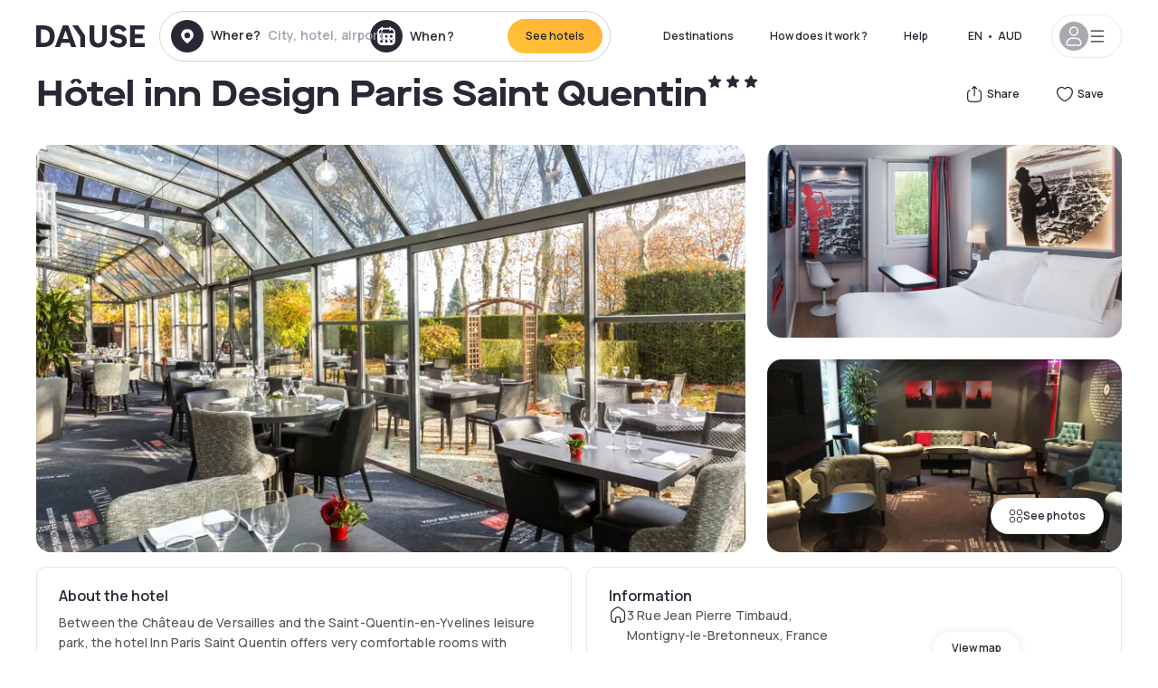

--- FILE ---
content_type: text/html; charset=utf-8
request_url: https://au.dayuse.com/hotels/france/best-western-saint-quentin
body_size: 43835
content:
<!DOCTYPE html><html translate="no" lang="en-AU"><head><meta charSet="utf-8" data-next-head=""/><meta name="viewport" content="width=device-width" data-next-head=""/><link rel="canonical" href="https://au.dayuse.com/hotels/france/best-western-saint-quentin" data-next-head=""/><script data-next-head="">
          var kameleoonLoadingTimeout = 1000;
          window.kameleoonQueue = window.kameleoonQueue || [];
          window.kameleoonStartLoadTime =  Date.now() - performance.now();
          if (!document.getElementById("kameleoonLoadingStyleSheet") && !window.kameleoonDisplayPageTimeOut)
          {
              var kameleoonS = document.getElementsByTagName("script")[0];
              var kameleoonCc = "* { visibility: hidden !important; background-image: none !important; }";
              var kameleoonStn = document.createElement("style");
              kameleoonStn.type = "text/css";
              kameleoonStn.id = "kameleoonLoadingStyleSheet";
              if (kameleoonStn.styleSheet)
              {
                  kameleoonStn.styleSheet.cssText = kameleoonCc;
              }
                  else
              {
                  kameleoonStn.appendChild(document.createTextNode(kameleoonCc));
              }
              kameleoonS.parentNode.insertBefore(kameleoonStn, kameleoonS);
              window.kameleoonDisplayPage = function(fromEngine)
                  {
                      if (!fromEngine)
                      {
                          window.kameleoonTimeout = true;
                      }
                      if (kameleoonStn.parentNode)
                      {
                          kameleoonStn.parentNode.removeChild(kameleoonStn);
                      }
                  };
              window.kameleoonDisplayPageTimeOut = window.setTimeout(window.kameleoonDisplayPage, kameleoonLoadingTimeout);
          }</script><script type="text/javascript" src="/enkoleoma.js" async="" data-next-head=""></script><script data-next-head="">
              (function(w,d,s,l,i){w[l]=w[l]||[];w[l].push({'gtm.start':
              new Date().getTime(),event:'gtm.js'});var f=d.getElementsByTagName(s)[0],
              j=d.createElement(s),dl=l!='dataLayer'?'&l='+l:'';j.async=true;j.src=
              'https://sgtm.dayuse.com/tms?id='+i+dl;f.parentNode.insertBefore(j,f);
              })(window,document,'script','dataLayer', 'GTM-PFRJSLZ');
              </script><title data-next-head="">Hôtel inn Design Paris Saint Quentin, Montigny-le-Bretonneux : -21% during the day - Dayuse.com</title><meta name="robots" content="index,follow" data-next-head=""/><meta name="description" content="Hôtel inn Design Paris Saint Quentin : Book a hotel room for a few hours with Dayuse.com from AUD 139. Book without a credit card and cancel free of charge." data-next-head=""/><link rel="alternate" hrefLang="fr-FR" href="https://www.dayuse.fr/hotels/france/best-western-saint-quentin" data-next-head=""/><link rel="alternate" hrefLang="en-GB" href="https://www.dayuse.co.uk/hotels/france/best-western-saint-quentin" data-next-head=""/><link rel="alternate" hrefLang="it-IT" href="https://www.dayuse-hotels.it/hotels/france/best-western-saint-quentin" data-next-head=""/><link rel="alternate" hrefLang="es-ES" href="https://www.dayuse.es/hotels/france/best-western-saint-quentin" data-next-head=""/><link rel="alternate" hrefLang="de-DE" href="https://www.dayuse.de/hotels/france/best-western-saint-quentin" data-next-head=""/><link rel="alternate" hrefLang="fr-BE" href="https://www.dayuse.be/hotels/france/best-western-saint-quentin" data-next-head=""/><link rel="alternate" hrefLang="nl-BE" href="https://nl.dayuse.be/hotels/france/best-western-saint-quentin" data-next-head=""/><link rel="alternate" hrefLang="fr-CH" href="https://www.dayuse.ch/hotels/france/best-western-saint-quentin" data-next-head=""/><link rel="alternate" hrefLang="de-CH" href="https://de.dayuse.ch/hotels/france/best-western-saint-quentin" data-next-head=""/><link rel="alternate" hrefLang="pt-BR" href="https://www.dayuse.net.br/hotels/france/best-western-saint-quentin" data-next-head=""/><link rel="alternate" hrefLang="pt-PT" href="https://pt.dayuse.com/hotels/france/best-western-saint-quentin" data-next-head=""/><link rel="alternate" hrefLang="nl-NL" href="https://www.dayuse.nl/hotels/france/best-western-saint-quentin" data-next-head=""/><link rel="alternate" hrefLang="de-AT" href="https://www.dayuse.at/hotels/france/best-western-saint-quentin" data-next-head=""/><link rel="alternate" hrefLang="en-AU" href="https://au.dayuse.com/hotels/france/best-western-saint-quentin" data-next-head=""/><link rel="alternate" hrefLang="en-IE" href="https://www.dayuse.ie/hotels/france/best-western-saint-quentin" data-next-head=""/><link rel="alternate" hrefLang="zh-HK" href="https://www.dayuse.com.hk/hotels/france/best-western-saint-quentin" data-next-head=""/><link rel="alternate" hrefLang="en-HK" href="https://en.dayuse.com.hk/hotels/france/best-western-saint-quentin" data-next-head=""/><link rel="alternate" hrefLang="en-AE" href="https://www.dayuse.ae/hotels/france/best-western-saint-quentin" data-next-head=""/><link rel="alternate" hrefLang="en-QA" href="https://qa.dayuse.com/hotels/france/best-western-saint-quentin" data-next-head=""/><link rel="alternate" hrefLang="en-BH" href="https://bh.dayuse.com/hotels/france/best-western-saint-quentin" data-next-head=""/><link rel="alternate" hrefLang="en-CA" href="https://ca.dayuse.com/hotels/france/best-western-saint-quentin" data-next-head=""/><link rel="alternate" hrefLang="en-SG" href="https://www.dayuse.sg/hotels/france/best-western-saint-quentin" data-next-head=""/><link rel="alternate" hrefLang="en-SE" href="https://www.dayuse.se/hotels/france/best-western-saint-quentin" data-next-head=""/><link rel="alternate" hrefLang="en-TH" href="https://th.dayuse.com/hotels/france/best-western-saint-quentin" data-next-head=""/><link rel="alternate" hrefLang="ko-KR" href="https://kr.dayuse.com/hotels/france/best-western-saint-quentin" data-next-head=""/><link rel="alternate" hrefLang="en-NZ" href="https://nz.dayuse.com/hotels/france/best-western-saint-quentin" data-next-head=""/><link rel="alternate" hrefLang="en-US" href="https://www.dayuse.com/hotels/france/best-western-saint-quentin" data-next-head=""/><link rel="alternate" hrefLang="en" href="https://www.dayuse.com/hotels/france/best-western-saint-quentin" data-next-head=""/><link rel="alternate" hrefLang="fr" href="https://www.dayuse.fr/hotels/france/best-western-saint-quentin" data-next-head=""/><link rel="alternate" hrefLang="de" href="https://www.dayuse.de/hotels/france/best-western-saint-quentin" data-next-head=""/><link rel="alternate" hrefLang="es" href="https://www.dayuse.es/hotels/france/best-western-saint-quentin" data-next-head=""/><link rel="alternate" hrefLang="it" href="https://www.dayuse-hotels.it/hotels/france/best-western-saint-quentin" data-next-head=""/><link rel="alternate" hrefLang="nl" href="https://www.dayuse.nl/hotels/france/best-western-saint-quentin" data-next-head=""/><link rel="alternate" hrefLang="pt" href="https://pt.dayuse.com/hotels/france/best-western-saint-quentin" data-next-head=""/><link rel="alternate" hrefLang="zh" href="https://www.dayuse.com.hk/hotels/france/best-western-saint-quentin" data-next-head=""/><link rel="alternate" hrefLang="ko" href="https://kr.dayuse.com/hotels/france/best-western-saint-quentin" data-next-head=""/><link rel="alternate" hrefLang="zh-CN" href="https://cn.dayuse.com/hotels/france/best-western-saint-quentin" data-next-head=""/><link rel="alternate" hrefLang="ja-JP" href="https://jp.dayuse.com/hotels/france/best-western-saint-quentin" data-next-head=""/><link rel="alternate" hrefLang="en-IN" href="https://in.dayuse.com/hotels/france/best-western-saint-quentin" data-next-head=""/><link rel="alternate" hrefLang="el-GR" href="https://gr.dayuse.com/hotels/france/best-western-saint-quentin" data-next-head=""/><link rel="alternate" hrefLang="es-MX" href="https://mx.dayuse.com/hotels/france/best-western-saint-quentin" data-next-head=""/><link rel="alternate" hrefLang="tr-TR" href="https://tr.dayuse.com/hotels/france/best-western-saint-quentin" data-next-head=""/><link rel="alternate" hrefLang="vi-VN" href="https://vn.dayuse.com/hotels/france/best-western-saint-quentin" data-next-head=""/><link rel="alternate" hrefLang="id-ID" href="https://id.dayuse.com/hotels/france/best-western-saint-quentin" data-next-head=""/><link rel="alternate" hrefLang="pl-PL" href="https://pl.dayuse.com/hotels/france/best-western-saint-quentin" data-next-head=""/><link rel="alternate" hrefLang="en-MY" href="https://my.dayuse.com/hotels/france/best-western-saint-quentin" data-next-head=""/><link rel="alternate" hrefLang="en-PH" href="https://ph.dayuse.com/hotels/france/best-western-saint-quentin" data-next-head=""/><link rel="alternate" hrefLang="es-AR" href="https://ar.dayuse.com/hotels/france/best-western-saint-quentin" data-next-head=""/><link rel="alternate" hrefLang="en-ZA" href="https://za.dayuse.com/hotels/france/best-western-saint-quentin" data-next-head=""/><link rel="alternate" hrefLang="no-NO" href="https://no.dayuse.com/hotels/france/best-western-saint-quentin" data-next-head=""/><link rel="alternate" hrefLang="ro-RO" href="https://ro.dayuse.com/hotels/france/best-western-saint-quentin" data-next-head=""/><link rel="alternate" hrefLang="da-DK" href="https://dk.dayuse.com/hotels/france/best-western-saint-quentin" data-next-head=""/><link rel="alternate" hrefLang="bg-BG" href="https://bg.dayuse.com/hotels/france/best-western-saint-quentin" data-next-head=""/><link rel="alternate" hrefLang="fi-FI" href="https://fi.dayuse.com/hotels/france/best-western-saint-quentin" data-next-head=""/><link rel="alternate" hrefLang="hr-HR" href="https://hr.dayuse.com/hotels/france/best-western-saint-quentin" data-next-head=""/><link rel="alternate" hrefLang="hu-HU" href="https://hu.dayuse.com/hotels/france/best-western-saint-quentin" data-next-head=""/><link rel="alternate" hrefLang="es-CL" href="https://cl.dayuse.com/hotels/france/best-western-saint-quentin" data-next-head=""/><link rel="alternate" hrefLang="sk-SK" href="https://sk.dayuse.com/hotels/france/best-western-saint-quentin" data-next-head=""/><link rel="alternate" hrefLang="es-EC" href="https://ec.dayuse.com/hotels/france/best-western-saint-quentin" data-next-head=""/><link rel="alternate" hrefLang="es-CR" href="https://cr.dayuse.com/hotels/france/best-western-saint-quentin" data-next-head=""/><link rel="alternate" hrefLang="es-CO" href="https://co.dayuse.com/hotels/france/best-western-saint-quentin" data-next-head=""/><meta property="og:title" content="Hôtel inn Design Paris Saint Quentin, Montigny-le-Bretonneux : -21% during the day - Dayuse.com" data-next-head=""/><meta property="og:description" content="Hôtel inn Design Paris Saint Quentin : Book a hotel room for a few hours with Dayuse.com from AUD 139. Book without a credit card and cancel free of charge." data-next-head=""/><meta property="og:type" content="product" data-next-head=""/><meta property="og:image" content="au.dayuse.com/_next/image?url=https%3A%2F%2Fstatic.dayuse.com%2Fhotels%2F15416%2F8d8c09fe8ca6524218c16fd5de5b520c-best-western-saint-quentin.jpg&amp;w=320&amp;q=75" data-next-head=""/><meta property="og:image:alt" content="Hôtel inn Design Paris Saint Quentin" data-next-head=""/><meta property="og:image:width" content="320" data-next-head=""/><meta property="og:image:height" content="180" data-next-head=""/><meta property="og:site_name" content="Dayuse" data-next-head=""/><link rel="alternate" href="/hotel-page-rss-feed.xml" type="application/rss+xml" data-next-head=""/><script type="application/ld+json" data-next-head="">{"@context":"https://schema.org","@type":"BreadcrumbList","itemListElement":[{"@type":"ListItem","position":0,"item":"https://au.dayuse.com/","name":"Home"},{"@type":"ListItem","position":1,"item":"https://au.dayuse.com/s/france","name":"France"},{"@type":"ListItem","position":2,"item":"https://au.dayuse.com/s/france/ile-de-france","name":"Île-de-France"},{"@type":"ListItem","position":3,"item":"https://au.dayuse.com/s/france/ile-de-france/yvelines","name":"Yvelines"},{"@type":"ListItem","position":4,"item":"https://au.dayuse.com/s/france/ile-de-france/yvelines/montigny-le-bretonneux","name":"Montigny-le-Bretonneux"}]}</script><link rel="preload" as="image" imageSrcSet="/_next/image?url=https%3A%2F%2Fstatic.dayuse.com%2Fhotels%2F15416%2F8d8c09fe8ca6524218c16fd5de5b520c-best-western-saint-quentin.jpg&amp;w=450&amp;q=75 450w, /_next/image?url=https%3A%2F%2Fstatic.dayuse.com%2Fhotels%2F15416%2F8d8c09fe8ca6524218c16fd5de5b520c-best-western-saint-quentin.jpg&amp;w=640&amp;q=75 640w, /_next/image?url=https%3A%2F%2Fstatic.dayuse.com%2Fhotels%2F15416%2F8d8c09fe8ca6524218c16fd5de5b520c-best-western-saint-quentin.jpg&amp;w=750&amp;q=75 750w, /_next/image?url=https%3A%2F%2Fstatic.dayuse.com%2Fhotels%2F15416%2F8d8c09fe8ca6524218c16fd5de5b520c-best-western-saint-quentin.jpg&amp;w=828&amp;q=75 828w, /_next/image?url=https%3A%2F%2Fstatic.dayuse.com%2Fhotels%2F15416%2F8d8c09fe8ca6524218c16fd5de5b520c-best-western-saint-quentin.jpg&amp;w=1080&amp;q=75 1080w, /_next/image?url=https%3A%2F%2Fstatic.dayuse.com%2Fhotels%2F15416%2F8d8c09fe8ca6524218c16fd5de5b520c-best-western-saint-quentin.jpg&amp;w=1200&amp;q=75 1200w, /_next/image?url=https%3A%2F%2Fstatic.dayuse.com%2Fhotels%2F15416%2F8d8c09fe8ca6524218c16fd5de5b520c-best-western-saint-quentin.jpg&amp;w=1400&amp;q=75 1400w, /_next/image?url=https%3A%2F%2Fstatic.dayuse.com%2Fhotels%2F15416%2F8d8c09fe8ca6524218c16fd5de5b520c-best-western-saint-quentin.jpg&amp;w=1920&amp;q=75 1920w, /_next/image?url=https%3A%2F%2Fstatic.dayuse.com%2Fhotels%2F15416%2F8d8c09fe8ca6524218c16fd5de5b520c-best-western-saint-quentin.jpg&amp;w=2048&amp;q=75 2048w, /_next/image?url=https%3A%2F%2Fstatic.dayuse.com%2Fhotels%2F15416%2F8d8c09fe8ca6524218c16fd5de5b520c-best-western-saint-quentin.jpg&amp;w=3840&amp;q=75 3840w" imageSizes="(min-width: 768px) 768px, 100vw" data-next-head=""/><link rel="preconnect" href="https://fonts.googleapis.com"/><link rel="preconnect" href="https://fonts.gstatic.com"/><link href="https://fonts.googleapis.com/css2?family=Manrope:wght@200;300;400;500;600;700;800&amp;display=swap" rel="stylesheet"/><link rel="shortcut icon" type="image/png" sizes="192x192" href="/android-chrome-192x192.png"/><link rel="apple-touch-icon" type="image/png" sizes="192x192" href="/apple-touch-icon.png"/><link rel="preload" href="/_next/static/css/3eae8012071fbcd5.css?dpl=dpl_BnN6dyfFhdbu4jJGi2x1d96DU4qZ" as="style" crossorigin="anonymous"/><link rel="stylesheet" href="/_next/static/css/3eae8012071fbcd5.css?dpl=dpl_BnN6dyfFhdbu4jJGi2x1d96DU4qZ" crossorigin="anonymous" data-n-g=""/><link rel="preload" href="/_next/static/css/a51740f23892ad37.css?dpl=dpl_BnN6dyfFhdbu4jJGi2x1d96DU4qZ" as="style" crossorigin="anonymous"/><link rel="stylesheet" href="/_next/static/css/a51740f23892ad37.css?dpl=dpl_BnN6dyfFhdbu4jJGi2x1d96DU4qZ" crossorigin="anonymous" data-n-p=""/><link rel="preload" href="/_next/static/css/4cd358ba8304893d.css?dpl=dpl_BnN6dyfFhdbu4jJGi2x1d96DU4qZ" as="style" crossorigin="anonymous"/><link rel="stylesheet" href="/_next/static/css/4cd358ba8304893d.css?dpl=dpl_BnN6dyfFhdbu4jJGi2x1d96DU4qZ" crossorigin="anonymous" data-n-p=""/><link rel="preload" href="/_next/static/css/ec1a5d6cb9770f69.css?dpl=dpl_BnN6dyfFhdbu4jJGi2x1d96DU4qZ" as="style" crossorigin="anonymous"/><link rel="stylesheet" href="/_next/static/css/ec1a5d6cb9770f69.css?dpl=dpl_BnN6dyfFhdbu4jJGi2x1d96DU4qZ" crossorigin="anonymous" data-n-p=""/><noscript data-n-css=""></noscript><script defer="" crossorigin="anonymous" nomodule="" src="/_next/static/chunks/polyfills-42372ed130431b0a.js?dpl=dpl_BnN6dyfFhdbu4jJGi2x1d96DU4qZ"></script><script src="/_next/static/chunks/webpack-7d847d075895125d.js?dpl=dpl_BnN6dyfFhdbu4jJGi2x1d96DU4qZ" defer="" crossorigin="anonymous"></script><script src="/_next/static/chunks/framework-97fdf35f827e082a.js?dpl=dpl_BnN6dyfFhdbu4jJGi2x1d96DU4qZ" defer="" crossorigin="anonymous"></script><script src="/_next/static/chunks/main-9ff27e4724cbe620.js?dpl=dpl_BnN6dyfFhdbu4jJGi2x1d96DU4qZ" defer="" crossorigin="anonymous"></script><script src="/_next/static/chunks/pages/_app-8ed61a0a99542eb2.js?dpl=dpl_BnN6dyfFhdbu4jJGi2x1d96DU4qZ" defer="" crossorigin="anonymous"></script><script src="/_next/static/chunks/0bd2f4cc-53a38b2c46e550c3.js?dpl=dpl_BnN6dyfFhdbu4jJGi2x1d96DU4qZ" defer="" crossorigin="anonymous"></script><script src="/_next/static/chunks/9069-6462aaf8c4a28e4c.js?dpl=dpl_BnN6dyfFhdbu4jJGi2x1d96DU4qZ" defer="" crossorigin="anonymous"></script><script src="/_next/static/chunks/8863-db7092af570a9072.js?dpl=dpl_BnN6dyfFhdbu4jJGi2x1d96DU4qZ" defer="" crossorigin="anonymous"></script><script src="/_next/static/chunks/477-72b76de0d05e6ee8.js?dpl=dpl_BnN6dyfFhdbu4jJGi2x1d96DU4qZ" defer="" crossorigin="anonymous"></script><script src="/_next/static/chunks/6171-db65971239a06ceb.js?dpl=dpl_BnN6dyfFhdbu4jJGi2x1d96DU4qZ" defer="" crossorigin="anonymous"></script><script src="/_next/static/chunks/423-ff24dd5611ce3385.js?dpl=dpl_BnN6dyfFhdbu4jJGi2x1d96DU4qZ" defer="" crossorigin="anonymous"></script><script src="/_next/static/chunks/389-8f88a646bf6ad0a5.js?dpl=dpl_BnN6dyfFhdbu4jJGi2x1d96DU4qZ" defer="" crossorigin="anonymous"></script><script src="/_next/static/chunks/4440-dbfd1004ecde1aec.js?dpl=dpl_BnN6dyfFhdbu4jJGi2x1d96DU4qZ" defer="" crossorigin="anonymous"></script><script src="/_next/static/chunks/5356-11f05466b00cb472.js?dpl=dpl_BnN6dyfFhdbu4jJGi2x1d96DU4qZ" defer="" crossorigin="anonymous"></script><script src="/_next/static/chunks/8093-5bc560346021f2d9.js?dpl=dpl_BnN6dyfFhdbu4jJGi2x1d96DU4qZ" defer="" crossorigin="anonymous"></script><script src="/_next/static/chunks/4824-5867299315786c52.js?dpl=dpl_BnN6dyfFhdbu4jJGi2x1d96DU4qZ" defer="" crossorigin="anonymous"></script><script src="/_next/static/chunks/2102-a10a46a9200d4f8a.js?dpl=dpl_BnN6dyfFhdbu4jJGi2x1d96DU4qZ" defer="" crossorigin="anonymous"></script><script src="/_next/static/chunks/3595-eef54640a5e71741.js?dpl=dpl_BnN6dyfFhdbu4jJGi2x1d96DU4qZ" defer="" crossorigin="anonymous"></script><script src="/_next/static/chunks/4380-66006f7e31b0f3cf.js?dpl=dpl_BnN6dyfFhdbu4jJGi2x1d96DU4qZ" defer="" crossorigin="anonymous"></script><script src="/_next/static/chunks/4875-a96f8f2b7128f7a5.js?dpl=dpl_BnN6dyfFhdbu4jJGi2x1d96DU4qZ" defer="" crossorigin="anonymous"></script><script src="/_next/static/chunks/7055-34cac93716d26013.js?dpl=dpl_BnN6dyfFhdbu4jJGi2x1d96DU4qZ" defer="" crossorigin="anonymous"></script><script src="/_next/static/chunks/7503-62f3371b5f2f6438.js?dpl=dpl_BnN6dyfFhdbu4jJGi2x1d96DU4qZ" defer="" crossorigin="anonymous"></script><script src="/_next/static/chunks/1472-e3020086242628b7.js?dpl=dpl_BnN6dyfFhdbu4jJGi2x1d96DU4qZ" defer="" crossorigin="anonymous"></script><script src="/_next/static/chunks/8996-2283f5befed587b3.js?dpl=dpl_BnN6dyfFhdbu4jJGi2x1d96DU4qZ" defer="" crossorigin="anonymous"></script><script src="/_next/static/chunks/4523-b7d3adb981265b28.js?dpl=dpl_BnN6dyfFhdbu4jJGi2x1d96DU4qZ" defer="" crossorigin="anonymous"></script><script src="/_next/static/chunks/4392-86c0564b2ea9feba.js?dpl=dpl_BnN6dyfFhdbu4jJGi2x1d96DU4qZ" defer="" crossorigin="anonymous"></script><script src="/_next/static/chunks/6387-10f42e68620bb0a3.js?dpl=dpl_BnN6dyfFhdbu4jJGi2x1d96DU4qZ" defer="" crossorigin="anonymous"></script><script src="/_next/static/chunks/9339-859e8e82e2e99aad.js?dpl=dpl_BnN6dyfFhdbu4jJGi2x1d96DU4qZ" defer="" crossorigin="anonymous"></script><script src="/_next/static/chunks/6707-bd74b7052bb46446.js?dpl=dpl_BnN6dyfFhdbu4jJGi2x1d96DU4qZ" defer="" crossorigin="anonymous"></script><script src="/_next/static/chunks/5370-0addc4db08de8042.js?dpl=dpl_BnN6dyfFhdbu4jJGi2x1d96DU4qZ" defer="" crossorigin="anonymous"></script><script src="/_next/static/chunks/pages/hotels/%5B...slug%5D-ce6fd673606b703c.js?dpl=dpl_BnN6dyfFhdbu4jJGi2x1d96DU4qZ" defer="" crossorigin="anonymous"></script><script src="/_next/static/WsYhaL1uEJi6wbwUn90_p/_buildManifest.js?dpl=dpl_BnN6dyfFhdbu4jJGi2x1d96DU4qZ" defer="" crossorigin="anonymous"></script><script src="/_next/static/WsYhaL1uEJi6wbwUn90_p/_ssgManifest.js?dpl=dpl_BnN6dyfFhdbu4jJGi2x1d96DU4qZ" defer="" crossorigin="anonymous"></script><meta name="sentry-trace" content="9885170af36c0eb996f427fa36430ea7-2aa583233759beb2"/><meta name="baggage" content="sentry-environment=vercel-production,sentry-release=ff234fc157cc3395269d543b76ec5993ad88d9a9,sentry-public_key=4eb25b5132264c159f2b2a90f04c7f74,sentry-trace_id=9885170af36c0eb996f427fa36430ea7"/></head><body><noscript></noscript><div id="__next"><script type="application/ld+json">{"@context":"https://schema.org","@type":"Hotel","@id":"https://au.dayuse.com/hotels/france/best-western-saint-quentin","name":"Hôtel inn Design Paris Saint Quentin","description":"<p>Between the Château de Versailles and the Saint-Quentin-en-Yvelines leisure park, the hotel Inn Paris Saint Quentin offers very comfortable rooms with contemporary decor. The hotel is surrounded by a garden and has a large terrace.</p><p>&nbsp;</p><p>Thanks to its private car park and its immediate proximity to the A12 motorway, which puts it less than a 30-minute drive from Orly airport and 40 minutes from the centre of Paris, you will be able to get around as you please, whether you are in the region for business or pleasure.</p>","url":"https://au.dayuse.com/hotels/france/best-western-saint-quentin","telephone":"02 8417 1053","priceRange":"Price starts at 138.96 AUD. We adjust our prices regularly","image":["undefined/_next/image?url=https%3A%2F%2Fstatic.dayuse.com%2Fhotels%2F15416%2F8d8c09fe8ca6524218c16fd5de5b520c-best-western-saint-quentin.jpg&w=640&q=75","undefined/_next/image?url=https%3A%2F%2Fstatic.dayuse.com%2Fhotels%2F15416%2F9eabd15ae5adc32eb91114912a41879b-best-western-saint-quentin.jpg&w=640&q=75","undefined/_next/image?url=https%3A%2F%2Fstatic.dayuse.com%2Fhotels%2F15416%2F2c8edab50dc1af222abb4dc1787b174a-best-western-saint-quentin.jpg&w=640&q=75","undefined/_next/image?url=https%3A%2F%2Fstatic.dayuse.com%2Fhotels%2F15416%2F0c04a1ca2f1460442d1b8a08fc5e7599-best-western-saint-quentin.jpg&w=640&q=75","undefined/_next/image?url=https%3A%2F%2Fstatic.dayuse.com%2Fhotels%2F15416%2F85ee16795a6cce1bbcba3bd43f243694-best-western-saint-quentin.jpg&w=640&q=75","undefined/_next/image?url=https%3A%2F%2Fstatic.dayuse.com%2Fhotels%2F15416%2F94fab35a6aed576ad042da97958a09c2-best-western-saint-quentin.jpg&w=640&q=75","undefined/_next/image?url=https%3A%2F%2Fstatic.dayuse.com%2Fhotels%2F15416%2Fb0afe4d41eb9b86cab833627045ac4ac-best-western-saint-quentin.jpg&w=640&q=75","undefined/_next/image?url=https%3A%2F%2Fstatic.dayuse.com%2Fhotels%2F15416%2F83d9b8b8bbfe4955dc6581312b500ac4-best-western-saint-quentin.jpg&w=640&q=75","undefined/_next/image?url=https%3A%2F%2Fstatic.dayuse.com%2Fhotels%2F15416%2Fb158f4573f518a73d4b0f2284ed30547-best-western-saint-quentin.jpg&w=640&q=75","undefined/_next/image?url=https%3A%2F%2Fstatic.dayuse.com%2Fhotels%2F15416%2F3748e0fea31c2df03678e615c965784f-best-western-saint-quentin.jpg&w=640&q=75"],"address":{"@type":"PostalAddress","streetAddress":"3 Rue Jean Pierre Timbaud, Montigny-le-Bretonneux, France","addressLocality":"Montigny-le-Bretonneux","addressRegion":"","postalCode":"78390"},"geo":{"latitude":"48.7930319","longitude":"2.0357059","@type":"GeoCoordinates"},"aggregateRating":{"@type":"AggregateRating","ratingCount":10,"ratingValue":"4.3"}}</script><div class="undefined"></div><header class="z-40 h-20 left-0 right-0 top-0"><div class="flex items-center justify-between h-full ds-container"><div class="flex flex-1 items-center justify-between md:justify-start"><div class="flex"><div class="block md:hidden text-shadow-black"><div class="flex items-center h-full"><svg class="h-6 w-6 mr-4" type="button" aria-haspopup="dialog" aria-expanded="false" aria-controls="radix-:R1aq6:" data-state="closed"><use href="/common-icons-1764665529445.sprite.svg#menu"></use></svg></div></div><a class="mr-4 text-shadow-black" href="/"><span class="sr-only">Dayuse</span><svg data-name="Layer 1" xmlns="http://www.w3.org/2000/svg" viewBox="0 0 481.62 100" width="120" height="30" fill="currentColor"><path d="M481.62 97.76v-18.1H437.3V58.77h35.49v-18H437.3V20.2h43.76V2.1h-64.93v95.66zm-156-22.16c6 15.42 20.9 24.26 40.68 24.26 22.2 0 35.7-11.36 35.7-30.29 0-14.59-8.84-24.69-28.19-28.48l-13.51-2.66c-7.85-1.54-11.78-5.19-11.78-10 0-6.73 5.61-10.66 15-10.66s16.27 4.77 20.34 13.33L401 21.74C395.93 8.13 382 0 363.39 0c-21.6 0-35.76 10.8-35.76 29.87 0 14.73 9.11 24.27 27.2 27.77l13.61 2.67C376.85 62 381.06 65.5 381.06 71c0 7-5.61 11.08-14.86 11.08-10.66 0-18.1-5.75-23-16.27zM275.17 100C298.73 100 313 86.4 313 62.55V2.1h-20v59.47c0 12.62-6.59 19.5-17.39 19.5s-17.39-6.88-17.39-19.5V2.1H237v60.45C237 86.4 251.47 100 275.17 100M160.73 2.1l34.64 50.35v45.31h21.18V47L185.69 2.1zM130.43 24l12.77 37.71h-25.53zm47.13 73.78L142.64 2.1h-24.13L83.59 97.76h21.88l6.17-18.24h37.59l6.17 18.24zM21.18 20.34H32c18.51 0 28.47 10.52 28.47 29.59S50.49 79.52 32 79.52H21.18zm11.36 77.42c32 0 49.51-17 49.51-47.83S64.52 2.1 32.54 2.1H0v95.66z"></path></svg></a></div><div class=""><div class="lg:mt-0 flex flex-wrap h-12 md:h-14 justify-end md:justify-start"><div class="lg:mt-0 flex flex-wrap h-12 md:h-14 flex-1 rounded-full border border-shadow-black-20"><div class="flex py-2 md:py-0 h-full"><div class="md:rounded-full md:hover:bg-shadow-black-10"><div class="relative hidden md:flex items-center px-3 h-full md:rounded-full"><svg class="fill-current shrink-0 text-shadow-black size-9 cursor-pointer"><use href="/common-icons-1764665529445.sprite.svg#solid-circle-place"></use></svg><div class="relative w-full"><div class="body3 focus absolute pointer-events-none whitespace-nowrap inset-0 flex items-center px-2 truncate">Where?<span class="text-gray-400 ml-2 truncate">City, hotel, airport...</span></div><input type="text" class="body3 focus focus:outline-none pl-2 pr-4 truncate lg:w-40 w-full bg-transparent" autoComplete="off" value=""/></div></div><div class="md:hidden flex items-center h-full w-full px-3 cursor-pointer  font-medium text-sm"><svg class="size-8 fill-current text-shadow-black mr-2"><use href="/common-icons-1764665529445.sprite.svg#solid-circle-search"></use></svg>Search</div></div><div class="flex rounded-full abtest-calendar abtest-off hover:bg-shadow-black-10"><div class="cursor-pointer"><div class="hidden md:flex items-center px-3 space-x-2 h-full md:rounded-full"><svg class="size-9 text-shadow-black"><use href="/common-icons-1764665529445.sprite.svg#solid-circle-calendar"></use></svg><span class="body3 focus w-24 focus:outline-none text-left whitespace-nowrap">When?</span></div></div><div class="hidden h-full md:rounded-r-xl md:flex py-2 pr-2"><button class="flex justify-center select-none items-center rounded-full text-shadow-black bg-gradient-to-bl from-[#FFAF36] to-sunshine-yellow cursor-pointer whitespace-nowrap active:bg-sunshine-yellow active:bg-none hover:bg-[#FFAF36] hover:bg-none disabled:bg-shadow-black-40 disabled:bg-none disabled:text-white disabled:cursor-default text-button-sm py-3 px-5" type="submit"><span>See hotels</span></button></div></div></div></div></div></div></div><div class="hidden lg:flex items-center"><button class="inline-flex items-center justify-center gap-2 whitespace-nowrap rounded-full transition-colors focus-visible:outline-none focus-visible:ring-2 focus-visible:ring-offset-2 focus-visible:ring-black disabled:pointer-events-none disabled:opacity-50 [&amp;_svg]:pointer-events-none [&amp;_svg]:size-4 [&amp;_svg]:shrink-0 bg-transparent hover:bg-[#F8F7FB] active:bg-[#E9E9F3] focus:bg-white/25 disabled:bg-shadow-black-20 ds-text-button-sm py-3 px-5 h-[42px] text-shadow-black" type="button" aria-haspopup="dialog" aria-expanded="false" aria-controls="radix-:Rcq6:" data-state="closed">Destinations</button><a class="items-center justify-center gap-2 whitespace-nowrap rounded-full transition-colors focus-visible:outline-none focus-visible:ring-2 focus-visible:ring-offset-2 focus-visible:ring-black disabled:pointer-events-none disabled:opacity-50 [&amp;_svg]:pointer-events-none [&amp;_svg]:size-4 [&amp;_svg]:shrink-0 bg-transparent hover:bg-[#F8F7FB] active:bg-[#E9E9F3] focus:bg-white/25 text-shadow-black disabled:bg-shadow-black-20 ds-text-button-sm py-3 px-5 h-[42px] xl:flex hidden" href="/how-it-works">How does it work ?</a><a href="https://support.dayuse.com/hc/en-us" class="items-center justify-center gap-2 whitespace-nowrap rounded-full transition-colors focus-visible:outline-none focus-visible:ring-2 focus-visible:ring-offset-2 focus-visible:ring-black disabled:pointer-events-none disabled:opacity-50 [&amp;_svg]:pointer-events-none [&amp;_svg]:size-4 [&amp;_svg]:shrink-0 bg-transparent hover:bg-[#F8F7FB] active:bg-[#E9E9F3] focus:bg-white/25 text-shadow-black disabled:bg-shadow-black-20 ds-text-button-sm py-3 px-5 h-[42px] xl:flex hidden">Help</a><button class="items-center justify-center gap-2 whitespace-nowrap rounded-full transition-colors focus-visible:outline-none focus-visible:ring-2 focus-visible:ring-offset-2 focus-visible:ring-black disabled:pointer-events-none disabled:opacity-50 [&amp;_svg]:pointer-events-none [&amp;_svg]:size-4 [&amp;_svg]:shrink-0 bg-transparent hover:bg-[#F8F7FB] active:bg-[#E9E9F3] focus:bg-white/25 text-shadow-black disabled:bg-shadow-black-20 ds-text-button-sm py-3 px-5 h-[42px] hidden">02 8417 1053</button><div class="pr-2"><button class="inline-flex items-center justify-center gap-2 whitespace-nowrap rounded-full transition-colors focus-visible:outline-none focus-visible:ring-2 focus-visible:ring-offset-2 focus-visible:ring-black disabled:pointer-events-none disabled:opacity-50 [&amp;_svg]:pointer-events-none [&amp;_svg]:size-4 [&amp;_svg]:shrink-0 bg-transparent hover:bg-[#F8F7FB] active:bg-[#E9E9F3] focus:bg-white/25 text-shadow-black disabled:bg-shadow-black-20 ds-text-button-sm py-3 px-5 h-[42px]" type="button" aria-haspopup="dialog" aria-expanded="false" aria-controls="radix-:R1cq6:" data-state="closed"><span class="uppercase mx-1">en</span><span>•</span><span class="mx-1">AUD</span></button></div><button class="bg-white flex gap-3 items-center active:shadow-100 rounded-full h-12 pl-2 pr-4 border border-shadow-black-10 hover:border-shadow-black-80" type="button" id="radix-:R1kq6:" aria-haspopup="menu" aria-expanded="false" data-state="closed" data-slot="dropdown-menu-trigger"><span class="h-8 w-8 rounded-full flex items-center justify-center uppercase bg-shadow-black-40"><svg class="h-6 w-6 text-white fill-current"><use href="/common-icons-1764665529445.sprite.svg#user"></use></svg><span class="font-bold"></span></span><svg class="h-5 w-5 text-shadow-black"><use href="/common-icons-1764665529445.sprite.svg#menu"></use></svg></button></div></div></header><main><article class="flex flex-col md:mb-6 ds-container"><div data-anchor="presentation" id="presentation"></div><div class="md:order-3 md:m-auto -mx-5 md:mx-0"><div id="js-hotel-photos-container" class="relative overflow-auto md:overflow-visible flex"><button class="flex justify-center select-none items-center text-shadow-black shadow-100 bg-white active:bg-shadow-black-3 active:border-shadow-black hover:bg-shadow-black-3 disabled:opacity-50 disabled:hover:bg-white disabled:active:bg-white rounded-full text-button-sm py-3 px-5 hidden md:flex absolute gap-x-1 right-5 bottom-5 z-10" id="js-hotel-photos-see-all"><svg class="size-4"><use href="/common-icons-1764665529445.sprite.svg#gallery"></use></svg>See photos</button><div class="md:hidden bg-white pt-[66.66%] w-full overflow-hidden relative"><button class="flex justify-center select-none items-center text-shadow-black shadow-100 bg-white active:bg-shadow-black-3 active:border-shadow-black hover:bg-shadow-black-3 disabled:opacity-50 disabled:hover:bg-white disabled:active:bg-white rounded-full text-button-sm h-9 w-9 md:hidden absolute left-5 top-4 z-10"><svg class="fill-current size-5"><use href="/common-icons-1764665529445.sprite.svg#chevron-left"></use></svg></button><div class="absolute md:overflow-x-hidden top-0 left-0 w-full h-full"><div class="absolute right-5 top-4 z-10"><div class="relative flex"><div class="flex gap-x-3 md:gap-x-0"><div class="relative"><button class="flex justify-center select-none items-center text-shadow-black shadow-100 bg-white active:bg-shadow-black-3 active:border-shadow-black hover:bg-shadow-black-3 disabled:opacity-50 disabled:hover:bg-white disabled:active:bg-white rounded-full text-button-sm h-9 w-9 space-x-1" id="js-hotel-photos-share-button"><svg class="size-5"><use href="/common-icons-1764665529445.sprite.svg#share"></use></svg><span class="m-auto sr-only md:not-sr-only">Share</span></button></div><button class="flex justify-center select-none items-center text-shadow-black shadow-100 bg-white active:bg-shadow-black-3 active:border-shadow-black hover:bg-shadow-black-3 disabled:opacity-50 disabled:hover:bg-white disabled:active:bg-white rounded-full text-button-sm h-9 w-9 space-x-1" id="js-hotel-photos-favorite-button"><svg class="size-5"><use href="/common-icons-1764665529445.sprite.svg#heart"></use></svg><span class="m-auto sr-only md:not-sr-only">Save</span></button></div></div></div><div class="flex duration-300 h-full overflow-x-auto md:overflow-x-visible scrollbar-hide snap-x-mand"><div class="relative flex-none object-cover snap-align-start snap-stop-always w-full md:rounded-100"><img alt="Hôtel inn Design Paris Saint Quentin" decoding="async" data-nimg="fill" class="object-cover" style="position:absolute;height:100%;width:100%;left:0;top:0;right:0;bottom:0;color:transparent" sizes="(min-width: 768px) 768px, 100vw" srcSet="/_next/image?url=https%3A%2F%2Fstatic.dayuse.com%2Fhotels%2F15416%2F8d8c09fe8ca6524218c16fd5de5b520c-best-western-saint-quentin.jpg&amp;w=450&amp;q=75 450w, /_next/image?url=https%3A%2F%2Fstatic.dayuse.com%2Fhotels%2F15416%2F8d8c09fe8ca6524218c16fd5de5b520c-best-western-saint-quentin.jpg&amp;w=640&amp;q=75 640w, /_next/image?url=https%3A%2F%2Fstatic.dayuse.com%2Fhotels%2F15416%2F8d8c09fe8ca6524218c16fd5de5b520c-best-western-saint-quentin.jpg&amp;w=750&amp;q=75 750w, /_next/image?url=https%3A%2F%2Fstatic.dayuse.com%2Fhotels%2F15416%2F8d8c09fe8ca6524218c16fd5de5b520c-best-western-saint-quentin.jpg&amp;w=828&amp;q=75 828w, /_next/image?url=https%3A%2F%2Fstatic.dayuse.com%2Fhotels%2F15416%2F8d8c09fe8ca6524218c16fd5de5b520c-best-western-saint-quentin.jpg&amp;w=1080&amp;q=75 1080w, /_next/image?url=https%3A%2F%2Fstatic.dayuse.com%2Fhotels%2F15416%2F8d8c09fe8ca6524218c16fd5de5b520c-best-western-saint-quentin.jpg&amp;w=1200&amp;q=75 1200w, /_next/image?url=https%3A%2F%2Fstatic.dayuse.com%2Fhotels%2F15416%2F8d8c09fe8ca6524218c16fd5de5b520c-best-western-saint-quentin.jpg&amp;w=1400&amp;q=75 1400w, /_next/image?url=https%3A%2F%2Fstatic.dayuse.com%2Fhotels%2F15416%2F8d8c09fe8ca6524218c16fd5de5b520c-best-western-saint-quentin.jpg&amp;w=1920&amp;q=75 1920w, /_next/image?url=https%3A%2F%2Fstatic.dayuse.com%2Fhotels%2F15416%2F8d8c09fe8ca6524218c16fd5de5b520c-best-western-saint-quentin.jpg&amp;w=2048&amp;q=75 2048w, /_next/image?url=https%3A%2F%2Fstatic.dayuse.com%2Fhotels%2F15416%2F8d8c09fe8ca6524218c16fd5de5b520c-best-western-saint-quentin.jpg&amp;w=3840&amp;q=75 3840w" src="/_next/image?url=https%3A%2F%2Fstatic.dayuse.com%2Fhotels%2F15416%2F8d8c09fe8ca6524218c16fd5de5b520c-best-western-saint-quentin.jpg&amp;w=3840&amp;q=75"/></div><div class="relative flex-none object-cover snap-align-start snap-stop-always w-full md:rounded-100"><img alt="Hôtel inn Design Paris Saint Quentin" loading="lazy" decoding="async" data-nimg="fill" class="object-cover" style="position:absolute;height:100%;width:100%;left:0;top:0;right:0;bottom:0;color:transparent" sizes="(min-width: 768px) 768px, 100vw" srcSet="/_next/image?url=https%3A%2F%2Fstatic.dayuse.com%2Fhotels%2F15416%2F9eabd15ae5adc32eb91114912a41879b-best-western-saint-quentin.jpg&amp;w=450&amp;q=75 450w, /_next/image?url=https%3A%2F%2Fstatic.dayuse.com%2Fhotels%2F15416%2F9eabd15ae5adc32eb91114912a41879b-best-western-saint-quentin.jpg&amp;w=640&amp;q=75 640w, /_next/image?url=https%3A%2F%2Fstatic.dayuse.com%2Fhotels%2F15416%2F9eabd15ae5adc32eb91114912a41879b-best-western-saint-quentin.jpg&amp;w=750&amp;q=75 750w, /_next/image?url=https%3A%2F%2Fstatic.dayuse.com%2Fhotels%2F15416%2F9eabd15ae5adc32eb91114912a41879b-best-western-saint-quentin.jpg&amp;w=828&amp;q=75 828w, /_next/image?url=https%3A%2F%2Fstatic.dayuse.com%2Fhotels%2F15416%2F9eabd15ae5adc32eb91114912a41879b-best-western-saint-quentin.jpg&amp;w=1080&amp;q=75 1080w, /_next/image?url=https%3A%2F%2Fstatic.dayuse.com%2Fhotels%2F15416%2F9eabd15ae5adc32eb91114912a41879b-best-western-saint-quentin.jpg&amp;w=1200&amp;q=75 1200w, /_next/image?url=https%3A%2F%2Fstatic.dayuse.com%2Fhotels%2F15416%2F9eabd15ae5adc32eb91114912a41879b-best-western-saint-quentin.jpg&amp;w=1400&amp;q=75 1400w, /_next/image?url=https%3A%2F%2Fstatic.dayuse.com%2Fhotels%2F15416%2F9eabd15ae5adc32eb91114912a41879b-best-western-saint-quentin.jpg&amp;w=1920&amp;q=75 1920w, /_next/image?url=https%3A%2F%2Fstatic.dayuse.com%2Fhotels%2F15416%2F9eabd15ae5adc32eb91114912a41879b-best-western-saint-quentin.jpg&amp;w=2048&amp;q=75 2048w, /_next/image?url=https%3A%2F%2Fstatic.dayuse.com%2Fhotels%2F15416%2F9eabd15ae5adc32eb91114912a41879b-best-western-saint-quentin.jpg&amp;w=3840&amp;q=75 3840w" src="/_next/image?url=https%3A%2F%2Fstatic.dayuse.com%2Fhotels%2F15416%2F9eabd15ae5adc32eb91114912a41879b-best-western-saint-quentin.jpg&amp;w=3840&amp;q=75"/></div><div class="relative flex-none object-cover snap-align-start snap-stop-always w-full md:rounded-100"><img alt="Hôtel inn Design Paris Saint Quentin" loading="lazy" decoding="async" data-nimg="fill" class="object-cover" style="position:absolute;height:100%;width:100%;left:0;top:0;right:0;bottom:0;color:transparent" sizes="(min-width: 768px) 768px, 100vw" srcSet="/_next/image?url=https%3A%2F%2Fstatic.dayuse.com%2Fhotels%2F15416%2F2c8edab50dc1af222abb4dc1787b174a-best-western-saint-quentin.jpg&amp;w=450&amp;q=75 450w, /_next/image?url=https%3A%2F%2Fstatic.dayuse.com%2Fhotels%2F15416%2F2c8edab50dc1af222abb4dc1787b174a-best-western-saint-quentin.jpg&amp;w=640&amp;q=75 640w, /_next/image?url=https%3A%2F%2Fstatic.dayuse.com%2Fhotels%2F15416%2F2c8edab50dc1af222abb4dc1787b174a-best-western-saint-quentin.jpg&amp;w=750&amp;q=75 750w, /_next/image?url=https%3A%2F%2Fstatic.dayuse.com%2Fhotels%2F15416%2F2c8edab50dc1af222abb4dc1787b174a-best-western-saint-quentin.jpg&amp;w=828&amp;q=75 828w, /_next/image?url=https%3A%2F%2Fstatic.dayuse.com%2Fhotels%2F15416%2F2c8edab50dc1af222abb4dc1787b174a-best-western-saint-quentin.jpg&amp;w=1080&amp;q=75 1080w, /_next/image?url=https%3A%2F%2Fstatic.dayuse.com%2Fhotels%2F15416%2F2c8edab50dc1af222abb4dc1787b174a-best-western-saint-quentin.jpg&amp;w=1200&amp;q=75 1200w, /_next/image?url=https%3A%2F%2Fstatic.dayuse.com%2Fhotels%2F15416%2F2c8edab50dc1af222abb4dc1787b174a-best-western-saint-quentin.jpg&amp;w=1400&amp;q=75 1400w, /_next/image?url=https%3A%2F%2Fstatic.dayuse.com%2Fhotels%2F15416%2F2c8edab50dc1af222abb4dc1787b174a-best-western-saint-quentin.jpg&amp;w=1920&amp;q=75 1920w, /_next/image?url=https%3A%2F%2Fstatic.dayuse.com%2Fhotels%2F15416%2F2c8edab50dc1af222abb4dc1787b174a-best-western-saint-quentin.jpg&amp;w=2048&amp;q=75 2048w, /_next/image?url=https%3A%2F%2Fstatic.dayuse.com%2Fhotels%2F15416%2F2c8edab50dc1af222abb4dc1787b174a-best-western-saint-quentin.jpg&amp;w=3840&amp;q=75 3840w" src="/_next/image?url=https%3A%2F%2Fstatic.dayuse.com%2Fhotels%2F15416%2F2c8edab50dc1af222abb4dc1787b174a-best-western-saint-quentin.jpg&amp;w=3840&amp;q=75"/></div><div class="relative flex-none object-cover snap-align-start snap-stop-always w-full md:rounded-100"><img alt="Hôtel inn Design Paris Saint Quentin" loading="lazy" decoding="async" data-nimg="fill" class="object-cover" style="position:absolute;height:100%;width:100%;left:0;top:0;right:0;bottom:0;color:transparent" sizes="(min-width: 768px) 768px, 100vw" srcSet="/_next/image?url=https%3A%2F%2Fstatic.dayuse.com%2Fhotels%2F15416%2F0c04a1ca2f1460442d1b8a08fc5e7599-best-western-saint-quentin.jpg&amp;w=450&amp;q=75 450w, /_next/image?url=https%3A%2F%2Fstatic.dayuse.com%2Fhotels%2F15416%2F0c04a1ca2f1460442d1b8a08fc5e7599-best-western-saint-quentin.jpg&amp;w=640&amp;q=75 640w, /_next/image?url=https%3A%2F%2Fstatic.dayuse.com%2Fhotels%2F15416%2F0c04a1ca2f1460442d1b8a08fc5e7599-best-western-saint-quentin.jpg&amp;w=750&amp;q=75 750w, /_next/image?url=https%3A%2F%2Fstatic.dayuse.com%2Fhotels%2F15416%2F0c04a1ca2f1460442d1b8a08fc5e7599-best-western-saint-quentin.jpg&amp;w=828&amp;q=75 828w, /_next/image?url=https%3A%2F%2Fstatic.dayuse.com%2Fhotels%2F15416%2F0c04a1ca2f1460442d1b8a08fc5e7599-best-western-saint-quentin.jpg&amp;w=1080&amp;q=75 1080w, /_next/image?url=https%3A%2F%2Fstatic.dayuse.com%2Fhotels%2F15416%2F0c04a1ca2f1460442d1b8a08fc5e7599-best-western-saint-quentin.jpg&amp;w=1200&amp;q=75 1200w, /_next/image?url=https%3A%2F%2Fstatic.dayuse.com%2Fhotels%2F15416%2F0c04a1ca2f1460442d1b8a08fc5e7599-best-western-saint-quentin.jpg&amp;w=1400&amp;q=75 1400w, /_next/image?url=https%3A%2F%2Fstatic.dayuse.com%2Fhotels%2F15416%2F0c04a1ca2f1460442d1b8a08fc5e7599-best-western-saint-quentin.jpg&amp;w=1920&amp;q=75 1920w, /_next/image?url=https%3A%2F%2Fstatic.dayuse.com%2Fhotels%2F15416%2F0c04a1ca2f1460442d1b8a08fc5e7599-best-western-saint-quentin.jpg&amp;w=2048&amp;q=75 2048w, /_next/image?url=https%3A%2F%2Fstatic.dayuse.com%2Fhotels%2F15416%2F0c04a1ca2f1460442d1b8a08fc5e7599-best-western-saint-quentin.jpg&amp;w=3840&amp;q=75 3840w" src="/_next/image?url=https%3A%2F%2Fstatic.dayuse.com%2Fhotels%2F15416%2F0c04a1ca2f1460442d1b8a08fc5e7599-best-western-saint-quentin.jpg&amp;w=3840&amp;q=75"/></div><div class="relative flex-none object-cover snap-align-start snap-stop-always w-full md:rounded-100"><img alt="Hôtel inn Design Paris Saint Quentin" loading="lazy" decoding="async" data-nimg="fill" class="object-cover" style="position:absolute;height:100%;width:100%;left:0;top:0;right:0;bottom:0;color:transparent" sizes="(min-width: 768px) 768px, 100vw" srcSet="/_next/image?url=https%3A%2F%2Fstatic.dayuse.com%2Fhotels%2F15416%2F85ee16795a6cce1bbcba3bd43f243694-best-western-saint-quentin.jpg&amp;w=450&amp;q=75 450w, /_next/image?url=https%3A%2F%2Fstatic.dayuse.com%2Fhotels%2F15416%2F85ee16795a6cce1bbcba3bd43f243694-best-western-saint-quentin.jpg&amp;w=640&amp;q=75 640w, /_next/image?url=https%3A%2F%2Fstatic.dayuse.com%2Fhotels%2F15416%2F85ee16795a6cce1bbcba3bd43f243694-best-western-saint-quentin.jpg&amp;w=750&amp;q=75 750w, /_next/image?url=https%3A%2F%2Fstatic.dayuse.com%2Fhotels%2F15416%2F85ee16795a6cce1bbcba3bd43f243694-best-western-saint-quentin.jpg&amp;w=828&amp;q=75 828w, /_next/image?url=https%3A%2F%2Fstatic.dayuse.com%2Fhotels%2F15416%2F85ee16795a6cce1bbcba3bd43f243694-best-western-saint-quentin.jpg&amp;w=1080&amp;q=75 1080w, /_next/image?url=https%3A%2F%2Fstatic.dayuse.com%2Fhotels%2F15416%2F85ee16795a6cce1bbcba3bd43f243694-best-western-saint-quentin.jpg&amp;w=1200&amp;q=75 1200w, /_next/image?url=https%3A%2F%2Fstatic.dayuse.com%2Fhotels%2F15416%2F85ee16795a6cce1bbcba3bd43f243694-best-western-saint-quentin.jpg&amp;w=1400&amp;q=75 1400w, /_next/image?url=https%3A%2F%2Fstatic.dayuse.com%2Fhotels%2F15416%2F85ee16795a6cce1bbcba3bd43f243694-best-western-saint-quentin.jpg&amp;w=1920&amp;q=75 1920w, /_next/image?url=https%3A%2F%2Fstatic.dayuse.com%2Fhotels%2F15416%2F85ee16795a6cce1bbcba3bd43f243694-best-western-saint-quentin.jpg&amp;w=2048&amp;q=75 2048w, /_next/image?url=https%3A%2F%2Fstatic.dayuse.com%2Fhotels%2F15416%2F85ee16795a6cce1bbcba3bd43f243694-best-western-saint-quentin.jpg&amp;w=3840&amp;q=75 3840w" src="/_next/image?url=https%3A%2F%2Fstatic.dayuse.com%2Fhotels%2F15416%2F85ee16795a6cce1bbcba3bd43f243694-best-western-saint-quentin.jpg&amp;w=3840&amp;q=75"/></div><div class="relative flex-none object-cover snap-align-start snap-stop-always w-full md:rounded-100"><img alt="Hôtel inn Design Paris Saint Quentin" loading="lazy" decoding="async" data-nimg="fill" class="object-cover" style="position:absolute;height:100%;width:100%;left:0;top:0;right:0;bottom:0;color:transparent" sizes="(min-width: 768px) 768px, 100vw" srcSet="/_next/image?url=https%3A%2F%2Fstatic.dayuse.com%2Fhotels%2F15416%2F94fab35a6aed576ad042da97958a09c2-best-western-saint-quentin.jpg&amp;w=450&amp;q=75 450w, /_next/image?url=https%3A%2F%2Fstatic.dayuse.com%2Fhotels%2F15416%2F94fab35a6aed576ad042da97958a09c2-best-western-saint-quentin.jpg&amp;w=640&amp;q=75 640w, /_next/image?url=https%3A%2F%2Fstatic.dayuse.com%2Fhotels%2F15416%2F94fab35a6aed576ad042da97958a09c2-best-western-saint-quentin.jpg&amp;w=750&amp;q=75 750w, /_next/image?url=https%3A%2F%2Fstatic.dayuse.com%2Fhotels%2F15416%2F94fab35a6aed576ad042da97958a09c2-best-western-saint-quentin.jpg&amp;w=828&amp;q=75 828w, /_next/image?url=https%3A%2F%2Fstatic.dayuse.com%2Fhotels%2F15416%2F94fab35a6aed576ad042da97958a09c2-best-western-saint-quentin.jpg&amp;w=1080&amp;q=75 1080w, /_next/image?url=https%3A%2F%2Fstatic.dayuse.com%2Fhotels%2F15416%2F94fab35a6aed576ad042da97958a09c2-best-western-saint-quentin.jpg&amp;w=1200&amp;q=75 1200w, /_next/image?url=https%3A%2F%2Fstatic.dayuse.com%2Fhotels%2F15416%2F94fab35a6aed576ad042da97958a09c2-best-western-saint-quentin.jpg&amp;w=1400&amp;q=75 1400w, /_next/image?url=https%3A%2F%2Fstatic.dayuse.com%2Fhotels%2F15416%2F94fab35a6aed576ad042da97958a09c2-best-western-saint-quentin.jpg&amp;w=1920&amp;q=75 1920w, /_next/image?url=https%3A%2F%2Fstatic.dayuse.com%2Fhotels%2F15416%2F94fab35a6aed576ad042da97958a09c2-best-western-saint-quentin.jpg&amp;w=2048&amp;q=75 2048w, /_next/image?url=https%3A%2F%2Fstatic.dayuse.com%2Fhotels%2F15416%2F94fab35a6aed576ad042da97958a09c2-best-western-saint-quentin.jpg&amp;w=3840&amp;q=75 3840w" src="/_next/image?url=https%3A%2F%2Fstatic.dayuse.com%2Fhotels%2F15416%2F94fab35a6aed576ad042da97958a09c2-best-western-saint-quentin.jpg&amp;w=3840&amp;q=75"/></div><div class="relative flex-none object-cover snap-align-start snap-stop-always w-full md:rounded-100"><img alt="Hôtel inn Design Paris Saint Quentin" loading="lazy" decoding="async" data-nimg="fill" class="object-cover" style="position:absolute;height:100%;width:100%;left:0;top:0;right:0;bottom:0;color:transparent" sizes="(min-width: 768px) 768px, 100vw" srcSet="/_next/image?url=https%3A%2F%2Fstatic.dayuse.com%2Fhotels%2F15416%2Fb0afe4d41eb9b86cab833627045ac4ac-best-western-saint-quentin.jpg&amp;w=450&amp;q=75 450w, /_next/image?url=https%3A%2F%2Fstatic.dayuse.com%2Fhotels%2F15416%2Fb0afe4d41eb9b86cab833627045ac4ac-best-western-saint-quentin.jpg&amp;w=640&amp;q=75 640w, /_next/image?url=https%3A%2F%2Fstatic.dayuse.com%2Fhotels%2F15416%2Fb0afe4d41eb9b86cab833627045ac4ac-best-western-saint-quentin.jpg&amp;w=750&amp;q=75 750w, /_next/image?url=https%3A%2F%2Fstatic.dayuse.com%2Fhotels%2F15416%2Fb0afe4d41eb9b86cab833627045ac4ac-best-western-saint-quentin.jpg&amp;w=828&amp;q=75 828w, /_next/image?url=https%3A%2F%2Fstatic.dayuse.com%2Fhotels%2F15416%2Fb0afe4d41eb9b86cab833627045ac4ac-best-western-saint-quentin.jpg&amp;w=1080&amp;q=75 1080w, /_next/image?url=https%3A%2F%2Fstatic.dayuse.com%2Fhotels%2F15416%2Fb0afe4d41eb9b86cab833627045ac4ac-best-western-saint-quentin.jpg&amp;w=1200&amp;q=75 1200w, /_next/image?url=https%3A%2F%2Fstatic.dayuse.com%2Fhotels%2F15416%2Fb0afe4d41eb9b86cab833627045ac4ac-best-western-saint-quentin.jpg&amp;w=1400&amp;q=75 1400w, /_next/image?url=https%3A%2F%2Fstatic.dayuse.com%2Fhotels%2F15416%2Fb0afe4d41eb9b86cab833627045ac4ac-best-western-saint-quentin.jpg&amp;w=1920&amp;q=75 1920w, /_next/image?url=https%3A%2F%2Fstatic.dayuse.com%2Fhotels%2F15416%2Fb0afe4d41eb9b86cab833627045ac4ac-best-western-saint-quentin.jpg&amp;w=2048&amp;q=75 2048w, /_next/image?url=https%3A%2F%2Fstatic.dayuse.com%2Fhotels%2F15416%2Fb0afe4d41eb9b86cab833627045ac4ac-best-western-saint-quentin.jpg&amp;w=3840&amp;q=75 3840w" src="/_next/image?url=https%3A%2F%2Fstatic.dayuse.com%2Fhotels%2F15416%2Fb0afe4d41eb9b86cab833627045ac4ac-best-western-saint-quentin.jpg&amp;w=3840&amp;q=75"/></div><div class="relative flex-none object-cover snap-align-start snap-stop-always w-full md:rounded-100"><img alt="Hôtel inn Design Paris Saint Quentin" loading="lazy" decoding="async" data-nimg="fill" class="object-cover" style="position:absolute;height:100%;width:100%;left:0;top:0;right:0;bottom:0;color:transparent" sizes="(min-width: 768px) 768px, 100vw" srcSet="/_next/image?url=https%3A%2F%2Fstatic.dayuse.com%2Fhotels%2F15416%2F83d9b8b8bbfe4955dc6581312b500ac4-best-western-saint-quentin.jpg&amp;w=450&amp;q=75 450w, /_next/image?url=https%3A%2F%2Fstatic.dayuse.com%2Fhotels%2F15416%2F83d9b8b8bbfe4955dc6581312b500ac4-best-western-saint-quentin.jpg&amp;w=640&amp;q=75 640w, /_next/image?url=https%3A%2F%2Fstatic.dayuse.com%2Fhotels%2F15416%2F83d9b8b8bbfe4955dc6581312b500ac4-best-western-saint-quentin.jpg&amp;w=750&amp;q=75 750w, /_next/image?url=https%3A%2F%2Fstatic.dayuse.com%2Fhotels%2F15416%2F83d9b8b8bbfe4955dc6581312b500ac4-best-western-saint-quentin.jpg&amp;w=828&amp;q=75 828w, /_next/image?url=https%3A%2F%2Fstatic.dayuse.com%2Fhotels%2F15416%2F83d9b8b8bbfe4955dc6581312b500ac4-best-western-saint-quentin.jpg&amp;w=1080&amp;q=75 1080w, /_next/image?url=https%3A%2F%2Fstatic.dayuse.com%2Fhotels%2F15416%2F83d9b8b8bbfe4955dc6581312b500ac4-best-western-saint-quentin.jpg&amp;w=1200&amp;q=75 1200w, /_next/image?url=https%3A%2F%2Fstatic.dayuse.com%2Fhotels%2F15416%2F83d9b8b8bbfe4955dc6581312b500ac4-best-western-saint-quentin.jpg&amp;w=1400&amp;q=75 1400w, /_next/image?url=https%3A%2F%2Fstatic.dayuse.com%2Fhotels%2F15416%2F83d9b8b8bbfe4955dc6581312b500ac4-best-western-saint-quentin.jpg&amp;w=1920&amp;q=75 1920w, /_next/image?url=https%3A%2F%2Fstatic.dayuse.com%2Fhotels%2F15416%2F83d9b8b8bbfe4955dc6581312b500ac4-best-western-saint-quentin.jpg&amp;w=2048&amp;q=75 2048w, /_next/image?url=https%3A%2F%2Fstatic.dayuse.com%2Fhotels%2F15416%2F83d9b8b8bbfe4955dc6581312b500ac4-best-western-saint-quentin.jpg&amp;w=3840&amp;q=75 3840w" src="/_next/image?url=https%3A%2F%2Fstatic.dayuse.com%2Fhotels%2F15416%2F83d9b8b8bbfe4955dc6581312b500ac4-best-western-saint-quentin.jpg&amp;w=3840&amp;q=75"/></div><div class="relative flex-none object-cover snap-align-start snap-stop-always w-full md:rounded-100"><img alt="Hôtel inn Design Paris Saint Quentin" loading="lazy" decoding="async" data-nimg="fill" class="object-cover" style="position:absolute;height:100%;width:100%;left:0;top:0;right:0;bottom:0;color:transparent" sizes="(min-width: 768px) 768px, 100vw" srcSet="/_next/image?url=https%3A%2F%2Fstatic.dayuse.com%2Fhotels%2F15416%2Fb158f4573f518a73d4b0f2284ed30547-best-western-saint-quentin.jpg&amp;w=450&amp;q=75 450w, /_next/image?url=https%3A%2F%2Fstatic.dayuse.com%2Fhotels%2F15416%2Fb158f4573f518a73d4b0f2284ed30547-best-western-saint-quentin.jpg&amp;w=640&amp;q=75 640w, /_next/image?url=https%3A%2F%2Fstatic.dayuse.com%2Fhotels%2F15416%2Fb158f4573f518a73d4b0f2284ed30547-best-western-saint-quentin.jpg&amp;w=750&amp;q=75 750w, /_next/image?url=https%3A%2F%2Fstatic.dayuse.com%2Fhotels%2F15416%2Fb158f4573f518a73d4b0f2284ed30547-best-western-saint-quentin.jpg&amp;w=828&amp;q=75 828w, /_next/image?url=https%3A%2F%2Fstatic.dayuse.com%2Fhotels%2F15416%2Fb158f4573f518a73d4b0f2284ed30547-best-western-saint-quentin.jpg&amp;w=1080&amp;q=75 1080w, /_next/image?url=https%3A%2F%2Fstatic.dayuse.com%2Fhotels%2F15416%2Fb158f4573f518a73d4b0f2284ed30547-best-western-saint-quentin.jpg&amp;w=1200&amp;q=75 1200w, /_next/image?url=https%3A%2F%2Fstatic.dayuse.com%2Fhotels%2F15416%2Fb158f4573f518a73d4b0f2284ed30547-best-western-saint-quentin.jpg&amp;w=1400&amp;q=75 1400w, /_next/image?url=https%3A%2F%2Fstatic.dayuse.com%2Fhotels%2F15416%2Fb158f4573f518a73d4b0f2284ed30547-best-western-saint-quentin.jpg&amp;w=1920&amp;q=75 1920w, /_next/image?url=https%3A%2F%2Fstatic.dayuse.com%2Fhotels%2F15416%2Fb158f4573f518a73d4b0f2284ed30547-best-western-saint-quentin.jpg&amp;w=2048&amp;q=75 2048w, /_next/image?url=https%3A%2F%2Fstatic.dayuse.com%2Fhotels%2F15416%2Fb158f4573f518a73d4b0f2284ed30547-best-western-saint-quentin.jpg&amp;w=3840&amp;q=75 3840w" src="/_next/image?url=https%3A%2F%2Fstatic.dayuse.com%2Fhotels%2F15416%2Fb158f4573f518a73d4b0f2284ed30547-best-western-saint-quentin.jpg&amp;w=3840&amp;q=75"/></div><div class="relative flex-none object-cover snap-align-start snap-stop-always w-full md:rounded-100"><img alt="Hôtel inn Design Paris Saint Quentin" loading="lazy" decoding="async" data-nimg="fill" class="object-cover" style="position:absolute;height:100%;width:100%;left:0;top:0;right:0;bottom:0;color:transparent" sizes="(min-width: 768px) 768px, 100vw" srcSet="/_next/image?url=https%3A%2F%2Fstatic.dayuse.com%2Fhotels%2F15416%2F3748e0fea31c2df03678e615c965784f-best-western-saint-quentin.jpg&amp;w=450&amp;q=75 450w, /_next/image?url=https%3A%2F%2Fstatic.dayuse.com%2Fhotels%2F15416%2F3748e0fea31c2df03678e615c965784f-best-western-saint-quentin.jpg&amp;w=640&amp;q=75 640w, /_next/image?url=https%3A%2F%2Fstatic.dayuse.com%2Fhotels%2F15416%2F3748e0fea31c2df03678e615c965784f-best-western-saint-quentin.jpg&amp;w=750&amp;q=75 750w, /_next/image?url=https%3A%2F%2Fstatic.dayuse.com%2Fhotels%2F15416%2F3748e0fea31c2df03678e615c965784f-best-western-saint-quentin.jpg&amp;w=828&amp;q=75 828w, /_next/image?url=https%3A%2F%2Fstatic.dayuse.com%2Fhotels%2F15416%2F3748e0fea31c2df03678e615c965784f-best-western-saint-quentin.jpg&amp;w=1080&amp;q=75 1080w, /_next/image?url=https%3A%2F%2Fstatic.dayuse.com%2Fhotels%2F15416%2F3748e0fea31c2df03678e615c965784f-best-western-saint-quentin.jpg&amp;w=1200&amp;q=75 1200w, /_next/image?url=https%3A%2F%2Fstatic.dayuse.com%2Fhotels%2F15416%2F3748e0fea31c2df03678e615c965784f-best-western-saint-quentin.jpg&amp;w=1400&amp;q=75 1400w, /_next/image?url=https%3A%2F%2Fstatic.dayuse.com%2Fhotels%2F15416%2F3748e0fea31c2df03678e615c965784f-best-western-saint-quentin.jpg&amp;w=1920&amp;q=75 1920w, /_next/image?url=https%3A%2F%2Fstatic.dayuse.com%2Fhotels%2F15416%2F3748e0fea31c2df03678e615c965784f-best-western-saint-quentin.jpg&amp;w=2048&amp;q=75 2048w, /_next/image?url=https%3A%2F%2Fstatic.dayuse.com%2Fhotels%2F15416%2F3748e0fea31c2df03678e615c965784f-best-western-saint-quentin.jpg&amp;w=3840&amp;q=75 3840w" src="/_next/image?url=https%3A%2F%2Fstatic.dayuse.com%2Fhotels%2F15416%2F3748e0fea31c2df03678e615c965784f-best-western-saint-quentin.jpg&amp;w=3840&amp;q=75"/></div><div class="relative flex-none object-cover snap-align-start snap-stop-always w-full md:rounded-100"><img alt="Hôtel inn Design Paris Saint Quentin" loading="lazy" decoding="async" data-nimg="fill" class="object-cover" style="position:absolute;height:100%;width:100%;left:0;top:0;right:0;bottom:0;color:transparent" sizes="(min-width: 768px) 768px, 100vw" srcSet="/_next/image?url=https%3A%2F%2Fstatic.dayuse.com%2Fhotels%2F15416%2F802348c4c64ed38d37b01435e2fde4c2-best-western-saint-quentin.jpg&amp;w=450&amp;q=75 450w, /_next/image?url=https%3A%2F%2Fstatic.dayuse.com%2Fhotels%2F15416%2F802348c4c64ed38d37b01435e2fde4c2-best-western-saint-quentin.jpg&amp;w=640&amp;q=75 640w, /_next/image?url=https%3A%2F%2Fstatic.dayuse.com%2Fhotels%2F15416%2F802348c4c64ed38d37b01435e2fde4c2-best-western-saint-quentin.jpg&amp;w=750&amp;q=75 750w, /_next/image?url=https%3A%2F%2Fstatic.dayuse.com%2Fhotels%2F15416%2F802348c4c64ed38d37b01435e2fde4c2-best-western-saint-quentin.jpg&amp;w=828&amp;q=75 828w, /_next/image?url=https%3A%2F%2Fstatic.dayuse.com%2Fhotels%2F15416%2F802348c4c64ed38d37b01435e2fde4c2-best-western-saint-quentin.jpg&amp;w=1080&amp;q=75 1080w, /_next/image?url=https%3A%2F%2Fstatic.dayuse.com%2Fhotels%2F15416%2F802348c4c64ed38d37b01435e2fde4c2-best-western-saint-quentin.jpg&amp;w=1200&amp;q=75 1200w, /_next/image?url=https%3A%2F%2Fstatic.dayuse.com%2Fhotels%2F15416%2F802348c4c64ed38d37b01435e2fde4c2-best-western-saint-quentin.jpg&amp;w=1400&amp;q=75 1400w, /_next/image?url=https%3A%2F%2Fstatic.dayuse.com%2Fhotels%2F15416%2F802348c4c64ed38d37b01435e2fde4c2-best-western-saint-quentin.jpg&amp;w=1920&amp;q=75 1920w, /_next/image?url=https%3A%2F%2Fstatic.dayuse.com%2Fhotels%2F15416%2F802348c4c64ed38d37b01435e2fde4c2-best-western-saint-quentin.jpg&amp;w=2048&amp;q=75 2048w, /_next/image?url=https%3A%2F%2Fstatic.dayuse.com%2Fhotels%2F15416%2F802348c4c64ed38d37b01435e2fde4c2-best-western-saint-quentin.jpg&amp;w=3840&amp;q=75 3840w" src="/_next/image?url=https%3A%2F%2Fstatic.dayuse.com%2Fhotels%2F15416%2F802348c4c64ed38d37b01435e2fde4c2-best-western-saint-quentin.jpg&amp;w=3840&amp;q=75"/></div><div class="relative flex-none object-cover snap-align-start snap-stop-always w-full md:rounded-100"><img alt="Hôtel inn Design Paris Saint Quentin" loading="lazy" decoding="async" data-nimg="fill" class="object-cover" style="position:absolute;height:100%;width:100%;left:0;top:0;right:0;bottom:0;color:transparent" sizes="(min-width: 768px) 768px, 100vw" srcSet="/_next/image?url=https%3A%2F%2Fstatic.dayuse.com%2Fhotels%2F15416%2Fe16fbb39fab45efca93b674e33cbf703-best-western-saint-quentin.jpg&amp;w=450&amp;q=75 450w, /_next/image?url=https%3A%2F%2Fstatic.dayuse.com%2Fhotels%2F15416%2Fe16fbb39fab45efca93b674e33cbf703-best-western-saint-quentin.jpg&amp;w=640&amp;q=75 640w, /_next/image?url=https%3A%2F%2Fstatic.dayuse.com%2Fhotels%2F15416%2Fe16fbb39fab45efca93b674e33cbf703-best-western-saint-quentin.jpg&amp;w=750&amp;q=75 750w, /_next/image?url=https%3A%2F%2Fstatic.dayuse.com%2Fhotels%2F15416%2Fe16fbb39fab45efca93b674e33cbf703-best-western-saint-quentin.jpg&amp;w=828&amp;q=75 828w, /_next/image?url=https%3A%2F%2Fstatic.dayuse.com%2Fhotels%2F15416%2Fe16fbb39fab45efca93b674e33cbf703-best-western-saint-quentin.jpg&amp;w=1080&amp;q=75 1080w, /_next/image?url=https%3A%2F%2Fstatic.dayuse.com%2Fhotels%2F15416%2Fe16fbb39fab45efca93b674e33cbf703-best-western-saint-quentin.jpg&amp;w=1200&amp;q=75 1200w, /_next/image?url=https%3A%2F%2Fstatic.dayuse.com%2Fhotels%2F15416%2Fe16fbb39fab45efca93b674e33cbf703-best-western-saint-quentin.jpg&amp;w=1400&amp;q=75 1400w, /_next/image?url=https%3A%2F%2Fstatic.dayuse.com%2Fhotels%2F15416%2Fe16fbb39fab45efca93b674e33cbf703-best-western-saint-quentin.jpg&amp;w=1920&amp;q=75 1920w, /_next/image?url=https%3A%2F%2Fstatic.dayuse.com%2Fhotels%2F15416%2Fe16fbb39fab45efca93b674e33cbf703-best-western-saint-quentin.jpg&amp;w=2048&amp;q=75 2048w, /_next/image?url=https%3A%2F%2Fstatic.dayuse.com%2Fhotels%2F15416%2Fe16fbb39fab45efca93b674e33cbf703-best-western-saint-quentin.jpg&amp;w=3840&amp;q=75 3840w" src="/_next/image?url=https%3A%2F%2Fstatic.dayuse.com%2Fhotels%2F15416%2Fe16fbb39fab45efca93b674e33cbf703-best-western-saint-quentin.jpg&amp;w=3840&amp;q=75"/></div><div class="relative flex-none object-cover snap-align-start snap-stop-always w-full md:rounded-100"><img alt="Hôtel inn Design Paris Saint Quentin" loading="lazy" decoding="async" data-nimg="fill" class="object-cover" style="position:absolute;height:100%;width:100%;left:0;top:0;right:0;bottom:0;color:transparent" sizes="(min-width: 768px) 768px, 100vw" srcSet="/_next/image?url=https%3A%2F%2Fstatic.dayuse.com%2Fhotels%2F15416%2F74d1b5f693ab130084ad1f61dda43649-best-western-saint-quentin.jpg&amp;w=450&amp;q=75 450w, /_next/image?url=https%3A%2F%2Fstatic.dayuse.com%2Fhotels%2F15416%2F74d1b5f693ab130084ad1f61dda43649-best-western-saint-quentin.jpg&amp;w=640&amp;q=75 640w, /_next/image?url=https%3A%2F%2Fstatic.dayuse.com%2Fhotels%2F15416%2F74d1b5f693ab130084ad1f61dda43649-best-western-saint-quentin.jpg&amp;w=750&amp;q=75 750w, /_next/image?url=https%3A%2F%2Fstatic.dayuse.com%2Fhotels%2F15416%2F74d1b5f693ab130084ad1f61dda43649-best-western-saint-quentin.jpg&amp;w=828&amp;q=75 828w, /_next/image?url=https%3A%2F%2Fstatic.dayuse.com%2Fhotels%2F15416%2F74d1b5f693ab130084ad1f61dda43649-best-western-saint-quentin.jpg&amp;w=1080&amp;q=75 1080w, /_next/image?url=https%3A%2F%2Fstatic.dayuse.com%2Fhotels%2F15416%2F74d1b5f693ab130084ad1f61dda43649-best-western-saint-quentin.jpg&amp;w=1200&amp;q=75 1200w, /_next/image?url=https%3A%2F%2Fstatic.dayuse.com%2Fhotels%2F15416%2F74d1b5f693ab130084ad1f61dda43649-best-western-saint-quentin.jpg&amp;w=1400&amp;q=75 1400w, /_next/image?url=https%3A%2F%2Fstatic.dayuse.com%2Fhotels%2F15416%2F74d1b5f693ab130084ad1f61dda43649-best-western-saint-quentin.jpg&amp;w=1920&amp;q=75 1920w, /_next/image?url=https%3A%2F%2Fstatic.dayuse.com%2Fhotels%2F15416%2F74d1b5f693ab130084ad1f61dda43649-best-western-saint-quentin.jpg&amp;w=2048&amp;q=75 2048w, /_next/image?url=https%3A%2F%2Fstatic.dayuse.com%2Fhotels%2F15416%2F74d1b5f693ab130084ad1f61dda43649-best-western-saint-quentin.jpg&amp;w=3840&amp;q=75 3840w" src="/_next/image?url=https%3A%2F%2Fstatic.dayuse.com%2Fhotels%2F15416%2F74d1b5f693ab130084ad1f61dda43649-best-western-saint-quentin.jpg&amp;w=3840&amp;q=75"/></div><div class="relative flex-none object-cover snap-align-start snap-stop-always w-full md:rounded-100"><img alt="Hôtel inn Design Paris Saint Quentin" loading="lazy" decoding="async" data-nimg="fill" class="object-cover" style="position:absolute;height:100%;width:100%;left:0;top:0;right:0;bottom:0;color:transparent" sizes="(min-width: 768px) 768px, 100vw" srcSet="/_next/image?url=https%3A%2F%2Fstatic.dayuse.com%2Fhotels%2F15416%2F10da4fecc269cbaebcaa83880ee73c01-best-western-saint-quentin.jpg&amp;w=450&amp;q=75 450w, /_next/image?url=https%3A%2F%2Fstatic.dayuse.com%2Fhotels%2F15416%2F10da4fecc269cbaebcaa83880ee73c01-best-western-saint-quentin.jpg&amp;w=640&amp;q=75 640w, /_next/image?url=https%3A%2F%2Fstatic.dayuse.com%2Fhotels%2F15416%2F10da4fecc269cbaebcaa83880ee73c01-best-western-saint-quentin.jpg&amp;w=750&amp;q=75 750w, /_next/image?url=https%3A%2F%2Fstatic.dayuse.com%2Fhotels%2F15416%2F10da4fecc269cbaebcaa83880ee73c01-best-western-saint-quentin.jpg&amp;w=828&amp;q=75 828w, /_next/image?url=https%3A%2F%2Fstatic.dayuse.com%2Fhotels%2F15416%2F10da4fecc269cbaebcaa83880ee73c01-best-western-saint-quentin.jpg&amp;w=1080&amp;q=75 1080w, /_next/image?url=https%3A%2F%2Fstatic.dayuse.com%2Fhotels%2F15416%2F10da4fecc269cbaebcaa83880ee73c01-best-western-saint-quentin.jpg&amp;w=1200&amp;q=75 1200w, /_next/image?url=https%3A%2F%2Fstatic.dayuse.com%2Fhotels%2F15416%2F10da4fecc269cbaebcaa83880ee73c01-best-western-saint-quentin.jpg&amp;w=1400&amp;q=75 1400w, /_next/image?url=https%3A%2F%2Fstatic.dayuse.com%2Fhotels%2F15416%2F10da4fecc269cbaebcaa83880ee73c01-best-western-saint-quentin.jpg&amp;w=1920&amp;q=75 1920w, /_next/image?url=https%3A%2F%2Fstatic.dayuse.com%2Fhotels%2F15416%2F10da4fecc269cbaebcaa83880ee73c01-best-western-saint-quentin.jpg&amp;w=2048&amp;q=75 2048w, /_next/image?url=https%3A%2F%2Fstatic.dayuse.com%2Fhotels%2F15416%2F10da4fecc269cbaebcaa83880ee73c01-best-western-saint-quentin.jpg&amp;w=3840&amp;q=75 3840w" src="/_next/image?url=https%3A%2F%2Fstatic.dayuse.com%2Fhotels%2F15416%2F10da4fecc269cbaebcaa83880ee73c01-best-western-saint-quentin.jpg&amp;w=3840&amp;q=75"/></div><div class="relative flex-none object-cover snap-align-start snap-stop-always w-full md:rounded-100"><img alt="Hôtel inn Design Paris Saint Quentin" loading="lazy" decoding="async" data-nimg="fill" class="object-cover" style="position:absolute;height:100%;width:100%;left:0;top:0;right:0;bottom:0;color:transparent" sizes="(min-width: 768px) 768px, 100vw" srcSet="/_next/image?url=https%3A%2F%2Fstatic.dayuse.com%2Fhotels%2F15416%2F6a20f1e589c05c8647f841b5405a1b1a-best-western-saint-quentin.jpg&amp;w=450&amp;q=75 450w, /_next/image?url=https%3A%2F%2Fstatic.dayuse.com%2Fhotels%2F15416%2F6a20f1e589c05c8647f841b5405a1b1a-best-western-saint-quentin.jpg&amp;w=640&amp;q=75 640w, /_next/image?url=https%3A%2F%2Fstatic.dayuse.com%2Fhotels%2F15416%2F6a20f1e589c05c8647f841b5405a1b1a-best-western-saint-quentin.jpg&amp;w=750&amp;q=75 750w, /_next/image?url=https%3A%2F%2Fstatic.dayuse.com%2Fhotels%2F15416%2F6a20f1e589c05c8647f841b5405a1b1a-best-western-saint-quentin.jpg&amp;w=828&amp;q=75 828w, /_next/image?url=https%3A%2F%2Fstatic.dayuse.com%2Fhotels%2F15416%2F6a20f1e589c05c8647f841b5405a1b1a-best-western-saint-quentin.jpg&amp;w=1080&amp;q=75 1080w, /_next/image?url=https%3A%2F%2Fstatic.dayuse.com%2Fhotels%2F15416%2F6a20f1e589c05c8647f841b5405a1b1a-best-western-saint-quentin.jpg&amp;w=1200&amp;q=75 1200w, /_next/image?url=https%3A%2F%2Fstatic.dayuse.com%2Fhotels%2F15416%2F6a20f1e589c05c8647f841b5405a1b1a-best-western-saint-quentin.jpg&amp;w=1400&amp;q=75 1400w, /_next/image?url=https%3A%2F%2Fstatic.dayuse.com%2Fhotels%2F15416%2F6a20f1e589c05c8647f841b5405a1b1a-best-western-saint-quentin.jpg&amp;w=1920&amp;q=75 1920w, /_next/image?url=https%3A%2F%2Fstatic.dayuse.com%2Fhotels%2F15416%2F6a20f1e589c05c8647f841b5405a1b1a-best-western-saint-quentin.jpg&amp;w=2048&amp;q=75 2048w, /_next/image?url=https%3A%2F%2Fstatic.dayuse.com%2Fhotels%2F15416%2F6a20f1e589c05c8647f841b5405a1b1a-best-western-saint-quentin.jpg&amp;w=3840&amp;q=75 3840w" src="/_next/image?url=https%3A%2F%2Fstatic.dayuse.com%2Fhotels%2F15416%2F6a20f1e589c05c8647f841b5405a1b1a-best-western-saint-quentin.jpg&amp;w=3840&amp;q=75"/></div></div><div class="absolute left-0 top-0 right-0 bottom-0 flex flex-col justify-between items-center pointer-events-none"><div></div><div class="flex justify-center self-end w-10 py-1 m-4 caption-sm text-white bg-shadow-black rounded-full">1<!-- -->/<!-- -->15</div></div></div></div><div class="hidden w-full md:block lg:w-2/3 relative h-[450px]"><div class="relative h-full w-full rounded-2xl cursor-pointer" style="background-size:cover"><img alt="Hôtel inn Design Paris Saint Quentin" loading="lazy" decoding="async" data-nimg="fill" class="object-cover m-auto cursor-pointer rounded-2xl h-[450px]" style="position:absolute;height:100%;width:100%;left:0;top:0;right:0;bottom:0;color:transparent" sizes="(min-width: 1024px) 764px, 100vw" srcSet="/_next/image?url=https%3A%2F%2Fstatic.dayuse.com%2Fhotels%2F15416%2F8d8c09fe8ca6524218c16fd5de5b520c-best-western-saint-quentin.jpg&amp;w=450&amp;q=75 450w, /_next/image?url=https%3A%2F%2Fstatic.dayuse.com%2Fhotels%2F15416%2F8d8c09fe8ca6524218c16fd5de5b520c-best-western-saint-quentin.jpg&amp;w=640&amp;q=75 640w, /_next/image?url=https%3A%2F%2Fstatic.dayuse.com%2Fhotels%2F15416%2F8d8c09fe8ca6524218c16fd5de5b520c-best-western-saint-quentin.jpg&amp;w=750&amp;q=75 750w, /_next/image?url=https%3A%2F%2Fstatic.dayuse.com%2Fhotels%2F15416%2F8d8c09fe8ca6524218c16fd5de5b520c-best-western-saint-quentin.jpg&amp;w=828&amp;q=75 828w, /_next/image?url=https%3A%2F%2Fstatic.dayuse.com%2Fhotels%2F15416%2F8d8c09fe8ca6524218c16fd5de5b520c-best-western-saint-quentin.jpg&amp;w=1080&amp;q=75 1080w, /_next/image?url=https%3A%2F%2Fstatic.dayuse.com%2Fhotels%2F15416%2F8d8c09fe8ca6524218c16fd5de5b520c-best-western-saint-quentin.jpg&amp;w=1200&amp;q=75 1200w, /_next/image?url=https%3A%2F%2Fstatic.dayuse.com%2Fhotels%2F15416%2F8d8c09fe8ca6524218c16fd5de5b520c-best-western-saint-quentin.jpg&amp;w=1400&amp;q=75 1400w, /_next/image?url=https%3A%2F%2Fstatic.dayuse.com%2Fhotels%2F15416%2F8d8c09fe8ca6524218c16fd5de5b520c-best-western-saint-quentin.jpg&amp;w=1920&amp;q=75 1920w, /_next/image?url=https%3A%2F%2Fstatic.dayuse.com%2Fhotels%2F15416%2F8d8c09fe8ca6524218c16fd5de5b520c-best-western-saint-quentin.jpg&amp;w=2048&amp;q=75 2048w, /_next/image?url=https%3A%2F%2Fstatic.dayuse.com%2Fhotels%2F15416%2F8d8c09fe8ca6524218c16fd5de5b520c-best-western-saint-quentin.jpg&amp;w=3840&amp;q=75 3840w" src="/_next/image?url=https%3A%2F%2Fstatic.dayuse.com%2Fhotels%2F15416%2F8d8c09fe8ca6524218c16fd5de5b520c-best-western-saint-quentin.jpg&amp;w=3840&amp;q=75"/></div></div><div class="md:w-1/3 hidden lg:block space-y-6 h-[450px] ml-6"><div class="relative w-full h-full rounded-2xl" style="height:213px"><img alt="Hôtel inn Design Paris Saint Quentin" loading="lazy" decoding="async" data-nimg="fill" class="object-cover m-auto cursor-pointer rounded-2xl h-[213px]" style="position:absolute;height:100%;width:100%;left:0;top:0;right:0;bottom:0;color:transparent" sizes="384px" srcSet="/_next/image?url=https%3A%2F%2Fstatic.dayuse.com%2Fhotels%2F15416%2F9eabd15ae5adc32eb91114912a41879b-best-western-saint-quentin.jpg&amp;w=16&amp;q=75 16w, /_next/image?url=https%3A%2F%2Fstatic.dayuse.com%2Fhotels%2F15416%2F9eabd15ae5adc32eb91114912a41879b-best-western-saint-quentin.jpg&amp;w=32&amp;q=75 32w, /_next/image?url=https%3A%2F%2Fstatic.dayuse.com%2Fhotels%2F15416%2F9eabd15ae5adc32eb91114912a41879b-best-western-saint-quentin.jpg&amp;w=48&amp;q=75 48w, /_next/image?url=https%3A%2F%2Fstatic.dayuse.com%2Fhotels%2F15416%2F9eabd15ae5adc32eb91114912a41879b-best-western-saint-quentin.jpg&amp;w=64&amp;q=75 64w, /_next/image?url=https%3A%2F%2Fstatic.dayuse.com%2Fhotels%2F15416%2F9eabd15ae5adc32eb91114912a41879b-best-western-saint-quentin.jpg&amp;w=96&amp;q=75 96w, /_next/image?url=https%3A%2F%2Fstatic.dayuse.com%2Fhotels%2F15416%2F9eabd15ae5adc32eb91114912a41879b-best-western-saint-quentin.jpg&amp;w=128&amp;q=75 128w, /_next/image?url=https%3A%2F%2Fstatic.dayuse.com%2Fhotels%2F15416%2F9eabd15ae5adc32eb91114912a41879b-best-western-saint-quentin.jpg&amp;w=256&amp;q=75 256w, /_next/image?url=https%3A%2F%2Fstatic.dayuse.com%2Fhotels%2F15416%2F9eabd15ae5adc32eb91114912a41879b-best-western-saint-quentin.jpg&amp;w=384&amp;q=75 384w, /_next/image?url=https%3A%2F%2Fstatic.dayuse.com%2Fhotels%2F15416%2F9eabd15ae5adc32eb91114912a41879b-best-western-saint-quentin.jpg&amp;w=450&amp;q=75 450w, /_next/image?url=https%3A%2F%2Fstatic.dayuse.com%2Fhotels%2F15416%2F9eabd15ae5adc32eb91114912a41879b-best-western-saint-quentin.jpg&amp;w=640&amp;q=75 640w, /_next/image?url=https%3A%2F%2Fstatic.dayuse.com%2Fhotels%2F15416%2F9eabd15ae5adc32eb91114912a41879b-best-western-saint-quentin.jpg&amp;w=750&amp;q=75 750w, /_next/image?url=https%3A%2F%2Fstatic.dayuse.com%2Fhotels%2F15416%2F9eabd15ae5adc32eb91114912a41879b-best-western-saint-quentin.jpg&amp;w=828&amp;q=75 828w, /_next/image?url=https%3A%2F%2Fstatic.dayuse.com%2Fhotels%2F15416%2F9eabd15ae5adc32eb91114912a41879b-best-western-saint-quentin.jpg&amp;w=1080&amp;q=75 1080w, /_next/image?url=https%3A%2F%2Fstatic.dayuse.com%2Fhotels%2F15416%2F9eabd15ae5adc32eb91114912a41879b-best-western-saint-quentin.jpg&amp;w=1200&amp;q=75 1200w, /_next/image?url=https%3A%2F%2Fstatic.dayuse.com%2Fhotels%2F15416%2F9eabd15ae5adc32eb91114912a41879b-best-western-saint-quentin.jpg&amp;w=1400&amp;q=75 1400w, /_next/image?url=https%3A%2F%2Fstatic.dayuse.com%2Fhotels%2F15416%2F9eabd15ae5adc32eb91114912a41879b-best-western-saint-quentin.jpg&amp;w=1920&amp;q=75 1920w, /_next/image?url=https%3A%2F%2Fstatic.dayuse.com%2Fhotels%2F15416%2F9eabd15ae5adc32eb91114912a41879b-best-western-saint-quentin.jpg&amp;w=2048&amp;q=75 2048w, /_next/image?url=https%3A%2F%2Fstatic.dayuse.com%2Fhotels%2F15416%2F9eabd15ae5adc32eb91114912a41879b-best-western-saint-quentin.jpg&amp;w=3840&amp;q=75 3840w" src="/_next/image?url=https%3A%2F%2Fstatic.dayuse.com%2Fhotels%2F15416%2F9eabd15ae5adc32eb91114912a41879b-best-western-saint-quentin.jpg&amp;w=3840&amp;q=75"/></div><div class="relative w-full rounded-2xl" style="height:213px"><img alt="Hôtel inn Design Paris Saint Quentin" loading="lazy" decoding="async" data-nimg="fill" class="object-cover m-auto cursor-pointer rounded-2xl h-[213px]" style="position:absolute;height:100%;width:100%;left:0;top:0;right:0;bottom:0;color:transparent" sizes="384px" srcSet="/_next/image?url=https%3A%2F%2Fstatic.dayuse.com%2Fhotels%2F15416%2F2c8edab50dc1af222abb4dc1787b174a-best-western-saint-quentin.jpg&amp;w=16&amp;q=75 16w, /_next/image?url=https%3A%2F%2Fstatic.dayuse.com%2Fhotels%2F15416%2F2c8edab50dc1af222abb4dc1787b174a-best-western-saint-quentin.jpg&amp;w=32&amp;q=75 32w, /_next/image?url=https%3A%2F%2Fstatic.dayuse.com%2Fhotels%2F15416%2F2c8edab50dc1af222abb4dc1787b174a-best-western-saint-quentin.jpg&amp;w=48&amp;q=75 48w, /_next/image?url=https%3A%2F%2Fstatic.dayuse.com%2Fhotels%2F15416%2F2c8edab50dc1af222abb4dc1787b174a-best-western-saint-quentin.jpg&amp;w=64&amp;q=75 64w, /_next/image?url=https%3A%2F%2Fstatic.dayuse.com%2Fhotels%2F15416%2F2c8edab50dc1af222abb4dc1787b174a-best-western-saint-quentin.jpg&amp;w=96&amp;q=75 96w, /_next/image?url=https%3A%2F%2Fstatic.dayuse.com%2Fhotels%2F15416%2F2c8edab50dc1af222abb4dc1787b174a-best-western-saint-quentin.jpg&amp;w=128&amp;q=75 128w, /_next/image?url=https%3A%2F%2Fstatic.dayuse.com%2Fhotels%2F15416%2F2c8edab50dc1af222abb4dc1787b174a-best-western-saint-quentin.jpg&amp;w=256&amp;q=75 256w, /_next/image?url=https%3A%2F%2Fstatic.dayuse.com%2Fhotels%2F15416%2F2c8edab50dc1af222abb4dc1787b174a-best-western-saint-quentin.jpg&amp;w=384&amp;q=75 384w, /_next/image?url=https%3A%2F%2Fstatic.dayuse.com%2Fhotels%2F15416%2F2c8edab50dc1af222abb4dc1787b174a-best-western-saint-quentin.jpg&amp;w=450&amp;q=75 450w, /_next/image?url=https%3A%2F%2Fstatic.dayuse.com%2Fhotels%2F15416%2F2c8edab50dc1af222abb4dc1787b174a-best-western-saint-quentin.jpg&amp;w=640&amp;q=75 640w, /_next/image?url=https%3A%2F%2Fstatic.dayuse.com%2Fhotels%2F15416%2F2c8edab50dc1af222abb4dc1787b174a-best-western-saint-quentin.jpg&amp;w=750&amp;q=75 750w, /_next/image?url=https%3A%2F%2Fstatic.dayuse.com%2Fhotels%2F15416%2F2c8edab50dc1af222abb4dc1787b174a-best-western-saint-quentin.jpg&amp;w=828&amp;q=75 828w, /_next/image?url=https%3A%2F%2Fstatic.dayuse.com%2Fhotels%2F15416%2F2c8edab50dc1af222abb4dc1787b174a-best-western-saint-quentin.jpg&amp;w=1080&amp;q=75 1080w, /_next/image?url=https%3A%2F%2Fstatic.dayuse.com%2Fhotels%2F15416%2F2c8edab50dc1af222abb4dc1787b174a-best-western-saint-quentin.jpg&amp;w=1200&amp;q=75 1200w, /_next/image?url=https%3A%2F%2Fstatic.dayuse.com%2Fhotels%2F15416%2F2c8edab50dc1af222abb4dc1787b174a-best-western-saint-quentin.jpg&amp;w=1400&amp;q=75 1400w, /_next/image?url=https%3A%2F%2Fstatic.dayuse.com%2Fhotels%2F15416%2F2c8edab50dc1af222abb4dc1787b174a-best-western-saint-quentin.jpg&amp;w=1920&amp;q=75 1920w, /_next/image?url=https%3A%2F%2Fstatic.dayuse.com%2Fhotels%2F15416%2F2c8edab50dc1af222abb4dc1787b174a-best-western-saint-quentin.jpg&amp;w=2048&amp;q=75 2048w, /_next/image?url=https%3A%2F%2Fstatic.dayuse.com%2Fhotels%2F15416%2F2c8edab50dc1af222abb4dc1787b174a-best-western-saint-quentin.jpg&amp;w=3840&amp;q=75 3840w" src="/_next/image?url=https%3A%2F%2Fstatic.dayuse.com%2Fhotels%2F15416%2F2c8edab50dc1af222abb4dc1787b174a-best-western-saint-quentin.jpg&amp;w=3840&amp;q=75"/></div></div></div></div><div class="pt-7 pb-9 hidden"><nav class="flex -mx-1 mb-0 caption-md"><span class="m-1 text-shadow-black-60"><a href="/s/france">France</a> <!-- -->&gt;</span><span class="m-1 text-shadow-black-60"><a href="/s/france/ile-de-france">Île-de-France</a> <!-- -->&gt;</span><span class="m-1 text-shadow-black-60"><a href="/s/france/ile-de-france/yvelines">Yvelines</a> <!-- -->&gt;</span><span class="m-1 text-shadow-black-60"><a href="/s/france/ile-de-france/yvelines/montigny-le-bretonneux">Montigny-le-Bretonneux</a> <!-- -->&gt;</span><span class="m-1 text-shadow-black-80 font-semibold">Hôtel inn Design Paris Saint Quentin</span></nav></div><div id="js-hotel-container" class="flex md:order-2 justify-between mt-4 md:mt-0 md:mb-8 md:mx-0"><div><h1 class="line-clamp-2 text-ellipsis overflow-hidden title1 inline">Hôtel inn Design Paris Saint Quentin</h1><span class="block md:inline align-top"><span class="inline-flex md:mr-3 space-x-1 md:space-x-1"><svg class="size-3 md:size-4"><use href="/common-icons-1764665529445.sprite.svg#solid-star"></use></svg><svg class="size-3 md:size-4"><use href="/common-icons-1764665529445.sprite.svg#solid-star"></use></svg><svg class="size-3 md:size-4"><use href="/common-icons-1764665529445.sprite.svg#solid-star"></use></svg></span></span><span class="md:hidden"></span></div><div class="hidden md:block my-auto"><div class="relative flex"><div class="flex gap-x-3 md:gap-x-0"><div class="relative"><button class="flex justify-center select-none items-center text-shadow-black bg-white cursor-pointer active:text-purple-dawn  hover:text-purple-dawn disabled:opacity-50 disabled:hover:text-shadow-black disabled:active:text-shadow-black rounded-full text-button-sm py-3 px-5 space-x-1" id="js-hotel-photos-share-button"><svg class="size-5"><use href="/common-icons-1764665529445.sprite.svg#share"></use></svg><span class="m-auto sr-only md:not-sr-only">Share</span></button></div><button class="flex justify-center select-none items-center text-shadow-black bg-white cursor-pointer active:text-purple-dawn  hover:text-purple-dawn disabled:opacity-50 disabled:hover:text-shadow-black disabled:active:text-shadow-black rounded-full text-button-sm py-3 px-5 space-x-1" id="js-hotel-photos-favorite-button"><svg class="size-5"><use href="/common-icons-1764665529445.sprite.svg#heart"></use></svg><span class="m-auto sr-only md:not-sr-only">Save</span></button></div></div></div></div><div id="js-hotel-welike-equipment-map" class="grid grid-cols-1 lg:grid-cols-12 gap-6 md:mt-4 md:order-4"><div data-abtest-reviews="a" class="data-[abtest-reviews=b]:hidden hidden md:block lg:col-span-6"><section id="js-hotel-welike" class="p-0 md:p-6 md:rounded-10 md:shadow-100 h-full undefined"><h2 class=" mb-4 title4">We&#x27;re liking this</h2><div><ul class="flex flex-col space-y-4 md:space-y-3"><li class="grid grid-cols-12 gap-2 js-we-like-item-segment-default"><div class="col-span-1 pt-1"><img alt="room" loading="lazy" width="17" height="17" decoding="async" data-nimg="1" style="color:transparent" srcSet="/_next/image?url=https%3A%2F%2Fstatic.dayuse.com%2Fnew-brand-hotel-highlight-icon%2Froom.png&amp;w=32&amp;q=75 1x, /_next/image?url=https%3A%2F%2Fstatic.dayuse.com%2Fnew-brand-hotel-highlight-icon%2Froom.png&amp;w=48&amp;q=75 2x" src="/_next/image?url=https%3A%2F%2Fstatic.dayuse.com%2Fnew-brand-hotel-highlight-icon%2Froom.png&amp;w=48&amp;q=75"/></div><div class="col-span-11 flex flex-col"><span class="md:hidden title6 ">Comfy room</span><span class=" text-shadow-black-80 body3">A soundproof room makes you feel like home.</span></div></li><li class="grid grid-cols-12 gap-2 js-we-like-item-segment-default"><div class="col-span-1 pt-1"><img alt="breakfast" loading="lazy" width="17" height="17" decoding="async" data-nimg="1" style="color:transparent" srcSet="/_next/image?url=https%3A%2F%2Fstatic.dayuse.com%2Fnew-brand-hotel-highlight-icon%2Fbreakfast.png&amp;w=32&amp;q=75 1x, /_next/image?url=https%3A%2F%2Fstatic.dayuse.com%2Fnew-brand-hotel-highlight-icon%2Fbreakfast.png&amp;w=48&amp;q=75 2x" src="/_next/image?url=https%3A%2F%2Fstatic.dayuse.com%2Fnew-brand-hotel-highlight-icon%2Fbreakfast.png&amp;w=48&amp;q=75"/></div><div class="col-span-11 flex flex-col"><span class="md:hidden title6 ">Delightful breakfast</span><span class=" text-shadow-black-80 body3">Enjoy your breakfast buffet on the terrace, start your perfect day.</span></div></li><li class="grid grid-cols-12 gap-2 js-we-like-item-segment-default"><div class="col-span-1 pt-1"><img alt="wow" loading="lazy" width="17" height="17" decoding="async" data-nimg="1" style="color:transparent" srcSet="/_next/image?url=https%3A%2F%2Fstatic.dayuse.com%2Fnew-brand-hotel-highlight-icon%2Fwow.png&amp;w=32&amp;q=75 1x, /_next/image?url=https%3A%2F%2Fstatic.dayuse.com%2Fnew-brand-hotel-highlight-icon%2Fwow.png&amp;w=48&amp;q=75 2x" src="/_next/image?url=https%3A%2F%2Fstatic.dayuse.com%2Fnew-brand-hotel-highlight-icon%2Fwow.png&amp;w=48&amp;q=75"/></div><div class="col-span-11 flex flex-col"><span class="md:hidden title6 ">Must-see</span><span class=" text-shadow-black-80 body3">No matter which season is, with the AC, your room is always 20°C.</span></div></li></ul></div></section></div><div data-abtest-reviews="a" class="data-[abtest-reviews=b]:hidden md:shadow-100 md:p-6 rounded-10 lg:col-span-6"><h3 class="mb-5 hidden md:block title4 text-shadow-black">Information</h3><div class="flex"><div class="flex flex-col items-start md:items-stretch h-full gap-x-6 pr-4 flex-1"><div class="flex flex-col gap-y-4 h-full undefined"><p class="flex gap-x-2"><svg class="size-5 shrink-0 mt-1"><use href="/common-icons-1764665529445.sprite.svg#home"></use></svg><span class="line-clamp-2 text-ellipsis overflow-hidden flex-1 body3 text-shadow-black-80">3 Rue Jean Pierre Timbaud, Montigny-le-Bretonneux, France</span></p><div class="js-card-hotel-review"><div class="flex items-center gap-x-2 mb-2 text-shadow-black-80"><svg class="size-5 shrink-0"><use href="/common-icons-1764665529445.sprite.svg#review"></use></svg><span class="body3"><span class="font-semibold">4.3</span>/5</span> <span class="text-shadow-black-20">|</span> <button class="tracking-[0.04em] items-center cursor-pointer hover:underline hover:decoration-solid hover:underline-offset-2 hover:decoration-from-font font-semibold text-purple-dawn text-[12px] leading-4 text-purple-dawn flex-1 body3 inline-flex items-center">10 Reviews</button></div></div></div></div><div class="md:w-[300px] md:h-[155px]"><div class="flex justify-center  rounded-xl m-auto h-full items-start md:items-center" style="background-image:none;background-size:initial;background-position:initial"><button class="flex justify-center select-none items-center rounded-full text-shadow-black border border-shadow-black-80 bg-white active:bg-shadow-black-3 active:border-shadow-black hover:bg-shadow-black-3 disabled:opacity-50 disabled:hover:bg-white disabled:active:bg-white text-button-sm py-3 px-5 md:hidden flex">View map</button><button class="flex justify-center select-none items-center text-shadow-black shadow-100 bg-white active:bg-shadow-black-3 active:border-shadow-black hover:bg-shadow-black-3 disabled:opacity-50 disabled:hover:bg-white disabled:active:bg-white rounded-full text-button-sm py-3 px-5 hidden md:flex">View map</button></div></div></div></div><div data-abtest-reviews="a" class="data-[abtest-reviews=a]:hidden flex flex-col-reverse md:col-span-12 md:grid md:grid-cols-2 md:gap-4"><div class="hidden md:inline-block md:border md:border-shadow-black-30 md:rounded-10 md:px-6 md:py-5 md:h-[178px]"><h2 class="title6 mb-2">About the hotel</h2><div class="line-clamp-5 body3  text-shadow-black-80 text-ellipsis overflow-hidden"><p>Between the Château de Versailles and the Saint-Quentin-en-Yvelines leisure park, the hotel Inn Paris Saint Quentin offers very comfortable rooms with contemporary decor. The hotel is surrounded by a garden and has a large terrace.</p><p>&nbsp;</p><p>Thanks to its private car park and its immediate proximity to the A12 motorway, which puts it less than a 30-minute drive from Orly airport and 40 minutes from the centre of Paris, you will be able to get around as you please, whether you are in the region for business or pleasure.</p></div></div><div class="md:basis-1/2"><div class="md:py-5 flex flex-row gap-4 items-center md:items-start md:px-6 md:border md:border-shadow-black-30 md:rounded-10"><div class="w-[70%] md:basis-1/2 md:flex md:flex-col md:items-start md:h-full md:gap-x-6 md:pr-4 md:flex-1"><div class="md:flex md:flex-col md:gap-y-4 md:h-full"><span class="hidden md:block title6 text-shadow-black">Information</span><div class="md:flex md:items-start md:gap-x-2"><svg class="hidden md:inline-block size-5 shrink-0"><use href="/common-icons-1764665529445.sprite.svg#home"></use></svg><span class="line-clamp-2 text-ellipsis overflow-hidden flex-1 body3 text-shadow-black-80">3 Rue Jean Pierre Timbaud, Montigny-le-Bretonneux, France</span></div></div></div><div class="md:block md:w-[278] md:h-[138px] md:basis-1/2"><div class="flex justify-center  rounded-xl m-auto h-full items-start md:items-center" style="background-image:none;background-size:initial;background-position:initial"><button class="flex justify-center select-none items-center rounded-full text-shadow-black border border-shadow-black-80 bg-white active:bg-shadow-black-3 active:border-shadow-black hover:bg-shadow-black-3 disabled:opacity-50 disabled:hover:bg-white disabled:active:bg-white text-button-sm py-3 px-5 md:hidden flex">View map</button><button class="flex justify-center select-none items-center text-shadow-black shadow-100 bg-white active:bg-shadow-black-3 active:border-shadow-black hover:bg-shadow-black-3 disabled:opacity-50 disabled:hover:bg-white disabled:active:bg-white rounded-full text-button-sm py-3 px-5 hidden md:flex">View map</button></div></div></div></div></div><div></div></div><div id="js-hotel-menu-container" class="md:hidden flex justify-center w-full md:order-5 mb-6 md:mx-auto mt-1 md:mt-10 cursor-pointer"><ul class="flex -mx-5 overflow-x-auto scrollbar-hide md:mx-auto"><li id="js-menu-button-presentation" class="md:order-1 px-5 md:px-6 pb-3 whitespace-nowrap leading-4 text-xs md:text-sm font-semibold border-b-2 border-shadow-black-10 text-shadow-black-80"><button class="font-medium border-shadow-black">Overview</button></li><li id="js-menu-button-offers" class="md:order-2 px-5 md:px-6 pb-3 whitespace-nowrap leading-4 text-xs md:text-sm font-semibold border-b-2 border-shadow-black-10 text-shadow-black-80"><button class="font-medium text-shadow-black-80">Offers</button></li><li id="js-menu-button-description" class="md:order-3 px-5 md:px-6 pb-3 whitespace-nowrap leading-4 text-xs md:text-sm font-semibold border-b-2 border-shadow-black-10 text-shadow-black-80"><button class="font-medium text-shadow-black-80">Description</button></li><li id="js-menu-button-faq" class="md:order-4 px-5 md:px-6 pb-3 whitespace-nowrap leading-4 text-xs md:text-sm font-semibold border-b-2 border-shadow-black-10 text-shadow-black-80"><button class="font-medium text-shadow-black-80">FAQ</button></li><li id="js-menu-button-location" class="md:order-5 px-5 md:px-6 pb-3 whitespace-nowrap leading-4 text-xs md:text-sm font-semibold border-b-2 border-shadow-black-10 text-shadow-black-80"><button class="font-medium text-shadow-black-80">Location</button></li><li id="js-menu-button-reviews" class="md:order-6 px-5 md:px-6 pb-3 whitespace-nowrap leading-4 text-xs md:text-sm font-semibold border-b-2 border-shadow-black-10 text-shadow-black-80"><button class="font-medium text-shadow-black-80">Customer Reviews</button></li></ul></div></article><section data-hotel-id="15416" class="lg:px-0 md:mb-14 mb-10"><div data-anchor="offers" id="offers"></div><div class="ds-container"><div id="js-hotel-calendar-container" class="bg-shadow-black-3 rounded-20"><div class="relative border pb-6 bg-shadow-black-3 rounded-20 flex flex-col items-center justify-center mb-6 md:mb-8"><div data-abtest-hotel-datepicker="a" class="w-full gradient-generic rounded-t-20 h-[54px] md:h-[46px] flex data-[abtest-hotel-datepicker=b]:hidden mb-6"><p class="title5 text-center m-auto">Select your day</p></div><div data-abtest-hotel-datepicker="a" class="title4 mb-6 mt-6 data-[abtest-hotel-datepicker=a]:hidden">Select your day</div><div class="flex items-center gap-4"><button class="inline-flex items-center justify-center gap-2 whitespace-nowrap rounded-full transition-colors focus-visible:outline-none focus-visible:ring-2 focus-visible:ring-offset-2 focus-visible:ring-black disabled:pointer-events-none disabled:opacity-50 [&amp;_svg]:pointer-events-none [&amp;_svg]:size-4 [&amp;_svg]:shrink-0 text-shadow-black shadow-100 bg-white active:bg-shadow-black-3 active:border-shadow-black hover:bg-shadow-black-3 size-[52px]" disabled=""><span class="sr-only">Previous day</span><svg><use href="/common-icons-1764665529445.sprite.svg#chevron-left"></use></svg></button><button class="inline-flex items-center justify-center gap-2 whitespace-nowrap rounded-full transition-colors focus-visible:outline-none focus-visible:ring-2 focus-visible:ring-offset-2 focus-visible:ring-black disabled:pointer-events-none disabled:opacity-50 [&amp;_svg]:pointer-events-none [&amp;_svg]:size-4 [&amp;_svg]:shrink-0 text-shadow-black shadow-100 bg-white active:bg-shadow-black-3 active:border-shadow-black hover:bg-shadow-black-3 ds-text-button-lg px-5 h-[52px] min-w-44" type="button" aria-haspopup="dialog" aria-expanded="false" aria-controls="radix-:R73526:" data-state="closed"><svg><use href="/common-icons-1764665529445.sprite.svg#calendar"></use></svg>When?</button><button class="inline-flex items-center justify-center gap-2 whitespace-nowrap rounded-full transition-colors focus-visible:outline-none focus-visible:ring-2 focus-visible:ring-offset-2 focus-visible:ring-black disabled:pointer-events-none disabled:opacity-50 [&amp;_svg]:pointer-events-none [&amp;_svg]:size-4 [&amp;_svg]:shrink-0 text-shadow-black shadow-100 bg-white active:bg-shadow-black-3 active:border-shadow-black hover:bg-shadow-black-3 size-[52px]"><span class="sr-only">Next day</span><svg><use href="/common-icons-1764665529445.sprite.svg#chevron-right"></use></svg></button></div></div></div><div class="relative"><div class="bg-gray-100/50 absolute top-0 left-0 right-0 bottom-0 flex justify-center z-40 animate-pulse"><div class="flex space-x-1"><span class="DotLoader_loader__IGNpq DotLoader_loader1__pO4Gs"></span><span class="DotLoader_loader__IGNpq DotLoader_loader2__4ykIw"></span><span class="DotLoader_loader__IGNpq DotLoader_loader3__X2_YE"></span></div></div><div class="flex flex-col gap-8"><div><div class="text-center rounded-20 px-7 py-8 mb-6 md:mb-8 border border-shadow-black-20 md:border-none"><div class=" font-semibold text-2xl mb-3.5 md:mb-2.5">Unable to connect to the Internet. Check your connection and try again </div></div><aside id="js-hotel-suggestion"><h2 class="title3 mb-8">Our nearby hotels</h2><div class="pb-4 flex justify-between lg:overflow-x-visible -mx-5 md:mx-0 pr-5 md:pr-0 overflow-x-auto scrollbar-hide snap-x-mand"><div class="flex-[0_0_95%] lg:flex-[0_0_33.33%] lg:w-1/3 w-[90%] md:w-1/2 md:flex-[0_0_50%] md:first:pl-0 pl-5 snap-align-center snap-stop-always" id="hotel-suggestions-card-hotel-17340"><div class="js-cardsmall-container relative w-full flex flex-col bg-transparent rounded-10 shadow-100"><a target="_self" rel="noreferrer" title="ibis Styles Versailles Saint Quentin en Yvelines" class="absolute top-0 right-0 bottom-0 left-0 z-20" href="/hotels/france/ibis-styles-versailles-saint-quentin-en-yvelines"></a><div><div><div class="bg-gray-300 rounded-t-10 md:rounded-10 h-40"><div class="relative w-full h-full rounded-10"><button class="js-button-favorite z-20 absolute top-0 h-[22px] w-[22px] flex justify-center items-center rounded-full bg-white m-4 focus:outline-none right-0"><svg class="size-[18px] mx-auto"><use href="/common-icons-1764665529445.sprite.svg#heart"></use></svg></button><img alt="ibis Styles Versailles Saint Quentin en Yvelines" loading="lazy" width="384" height="160" decoding="async" data-nimg="1" class="js-cardsmall-photo object-cover w-full h-full rounded-t-10" style="color:transparent" srcSet="/_next/image?url=https%3A%2F%2Fstatic.dayuse.com%2Fhotels%2F17340%2F5643f229e5ea8a3b71915a510770771e-ibis-styles-versailles-saint-quentin-en-yvelines.jpg&amp;w=384&amp;q=75 1x, /_next/image?url=https%3A%2F%2Fstatic.dayuse.com%2Fhotels%2F17340%2F5643f229e5ea8a3b71915a510770771e-ibis-styles-versailles-saint-quentin-en-yvelines.jpg&amp;w=828&amp;q=75 2x" src="/_next/image?url=https%3A%2F%2Fstatic.dayuse.com%2Fhotels%2F17340%2F5643f229e5ea8a3b71915a510770771e-ibis-styles-versailles-saint-quentin-en-yvelines.jpg&amp;w=828&amp;q=75"/><div class="absolute bottom-2 left-2 z-30"><div class="relative flex items-stretch"><div class="js-search-cardsmall-timeslots-availability relative grow-0 shrink-0 px-1 first:pl-0 last:pr-0"><button class="flex justify-center items-center text-white bg-shadow-black rounded-full text-button-sm px-3 py-2 md:py-3 md:px-5 active:bg-shadow-black-3 active:border-shadow-black hover:bg-shadow-black disabled:opacity-50 disabled:hover:bg-black disabled:active:bg-black overflow-hidden whitespace-nowrap w-fit bg-opacity-60">11am - 5pm</button></div></div></div></div></div></div><div class="py-2 px-3 bg-white rounded-b-10"><div class="flex justify-between h-12"><div class="overflow-hidden"><h2 class="js-cardsmall-hotelname mr-5 truncate title4"><a target="_self" rel="noreferrer" title="ibis Styles Versailles Saint Quentin en Yvelines" href="/hotels/france/ibis-styles-versailles-saint-quentin-en-yvelines">ibis Styles Versailles Saint Quentin en Yvelines</a></h2><div class="js-cardsmall-hotel-subtitle-container flex items-center"><div class="flex mr-2"><svg class="js-cardsmall-stars size-[10px] mr-0.5"><use href="/common-icons-1764665529445.sprite.svg#solid-star"></use></svg><svg class="js-cardsmall-stars size-[10px] mr-0.5"><use href="/common-icons-1764665529445.sprite.svg#solid-star"></use></svg><svg class="js-cardsmall-stars size-[10px] mr-0.5"><use href="/common-icons-1764665529445.sprite.svg#solid-star"></use></svg></div><div class="js-cardsmall-city caption-md whitespace-nowrap overflow-hidden mr-2 text-shadow-black-80">Saint-Cyr-l&#x27;École</div></div></div></div><div class="h-6"><div class="js-card-hotel-review"><div class="flex items-center gap-x-2 mb-2 text-shadow-black-80"><svg class="size-5 shrink-0"><use href="/common-icons-1764665529445.sprite.svg#review"></use></svg><span class="body3"><span class="font-semibold">3.9</span>/5</span> <span class="text-shadow-black-20">|</span> <button class="tracking-[0.04em] items-center cursor-pointer hover:underline hover:decoration-solid hover:underline-offset-2 hover:decoration-from-font font-semibold text-purple-dawn text-[12px] leading-4 text-shadow-black-80 flex-1 body3 inline-flex items-center">2 Reviews</button></div></div></div><div class="js-abtest-hotel-pricing-a"><div class="flex justify-between items-end h-16"><div data-abtest-reassurance="a" class="js-search-cardsmall-reassurance js-hotel-picto-a space-y-1 data-[abtest-reassurance=b]:hidden"><span class="caption-sm flex items-center js-search-cardsmall-reassurance-without-prepayment text-smart-blue"><svg class="size-[14px]"><use href="/common-icons-1764665529445.sprite.svg#circle-check"></use></svg><span class="ml-1">Free cancellation</span></span><span class="caption-sm flex items-center js-search-cardsmall-reassurance-need-prepayment text-smart-blue"><svg class="size-[14px]"><use href="/common-icons-1764665529445.sprite.svg#circle-check"></use></svg><span class="ml-1">Payment at the hotel</span></span></div><div data-abtest-reassurance="a" class="js-search-cardsmall-reassurance js-hotel-picto-a space-y-1 data-[abtest-reassurance=a]:hidden"><div class="caption-md text-smart-blue-120 flex items-center gap-1"><svg class="w-[14px] h-[14px] shrink-0"><use href="/common-icons-1764665529445.sprite.svg#shield-check"></use></svg>Free cancellation</div><div class="caption-md text-smart-blue-120 flex items-center gap-1"><svg class="w-[14px] h-[14px] shrink-0"><use href="/common-icons-1764665529445.sprite.svg#hotel"></use></svg>Payment at the hotel</div></div><div class="js-search-cardsmall-pricing-information text-shadow-black flex-1"><div class="js-search-cardsmall-pricing-information-dayuse mb-1 md:mb-2 text-right font-extrabold text-3xl/6">AUD 114</div><div class="flex items-center justify-end"><span class="justify-center items-center rounded-full bg-shadow-black text-xs leading-[8px] font-bold py-[6px] px-2 text-white js-search-cardsmall-pricing-information-discount-percentage">-<!-- -->24<!-- -->%</span><div class="font-light ml-3 text-xs line-through decoration-shadow-black-60"><span class="js-search-cardsmall-pricing-information-comparative-price text-shadow-black-60">AUD 149<!-- --> <!-- -->per night</span></div></div></div></div></div><div class="js-abtest-hotel-pricing-b hidden"><div class="flex justify-between items-end h-16"><div class="js-search-cardsmall-reassurance space-y-1"><span class="caption-sm flex items-center js-search-cardsmall-reassurance-without-prepayment text-smart-blue"><svg class="size-[14px]"><use href="/common-icons-1764665529445.sprite.svg#circle-check"></use></svg><span class="ml-1">Free cancellation</span></span><span class="caption-sm flex items-center js-search-cardsmall-reassurance-need-prepayment text-smart-blue"><svg class="size-[14px]"><use href="/common-icons-1764665529445.sprite.svg#circle-check"></use></svg><span class="ml-1">Payment at the hotel</span></span></div><div class="js-search-cardsmall-pricing-information text-shadow-black"><div class="js-search-cardsmall-pricing-information-dayuse mb-1 md:mb-2 text-right font-extrabold text-3xl/6"><span class="text-xs mr-1">From</span>AUD 114</div><div class="flex items-center justify-end"><span class="justify-center items-center rounded-full bg-shadow-black text-xs leading-[8px] font-bold py-[6px] px-2 text-white js-search-cardsmall-pricing-information-discount-percentage">-<!-- -->24<!-- -->%</span><div class="font-light ml-3 text-xs line-through decoration-shadow-black-60"><span class="js-search-cardsmall-pricing-information-comparative-price text-shadow-black-60">AUD 149<!-- --> <!-- -->per night</span></div></div></div></div></div></div></div></div></div><div class="flex-[0_0_95%] lg:flex-[0_0_33.33%] lg:w-1/3 w-[90%] md:w-1/2 md:flex-[0_0_50%] md:first:pl-0 pl-5 snap-align-center snap-stop-always" id="hotel-suggestions-card-hotel-16278"><div class="js-cardsmall-container relative w-full flex flex-col bg-transparent rounded-10 shadow-100"><a target="_self" rel="noreferrer" title="Kyriad Saint Quentin en Yvelines Montigny" class="absolute top-0 right-0 bottom-0 left-0 z-20" href="/hotels/france/kyroad-saint-quentin-en-yvelines"></a><div><div><div class="bg-gray-300 rounded-t-10 md:rounded-10 h-40"><div class="relative w-full h-full rounded-10"><button class="js-button-favorite z-20 absolute top-0 h-[22px] w-[22px] flex justify-center items-center rounded-full bg-white m-4 focus:outline-none right-0"><svg class="size-[18px] mx-auto"><use href="/common-icons-1764665529445.sprite.svg#heart"></use></svg></button><img alt="Kyriad Saint Quentin en Yvelines Montigny" loading="lazy" width="384" height="160" decoding="async" data-nimg="1" class="js-cardsmall-photo object-cover w-full h-full rounded-t-10" style="color:transparent" srcSet="/_next/image?url=https%3A%2F%2Fstatic.dayuse.com%2Fhotels%2F16278%2F4835f4b025f47cce2638f9675139b48a-kyroad-saint-quentin-en-yvelines.jpg&amp;w=384&amp;q=75 1x, /_next/image?url=https%3A%2F%2Fstatic.dayuse.com%2Fhotels%2F16278%2F4835f4b025f47cce2638f9675139b48a-kyroad-saint-quentin-en-yvelines.jpg&amp;w=828&amp;q=75 2x" src="/_next/image?url=https%3A%2F%2Fstatic.dayuse.com%2Fhotels%2F16278%2F4835f4b025f47cce2638f9675139b48a-kyroad-saint-quentin-en-yvelines.jpg&amp;w=828&amp;q=75"/><div class="absolute bottom-2 left-2 z-30"><div class="relative flex items-stretch"><div class="js-search-cardsmall-timeslots-availability relative grow-0 shrink-0 px-1 first:pl-0 last:pr-0"><button class="flex justify-center items-center text-white bg-shadow-black rounded-full text-button-sm px-3 py-2 md:py-3 md:px-5 active:bg-shadow-black-3 active:border-shadow-black hover:bg-shadow-black disabled:opacity-50 disabled:hover:bg-black disabled:active:bg-black overflow-hidden whitespace-nowrap w-fit bg-opacity-60">7am - 12pm</button></div><div class="js-search-cardsmall-timeslots-availability relative grow-0 shrink-0 px-1 first:pl-0 last:pr-0"><button class="flex justify-center items-center text-white bg-shadow-black rounded-full text-button-sm px-3 py-2 md:py-3 md:px-5 active:bg-shadow-black-3 active:border-shadow-black hover:bg-shadow-black disabled:opacity-50 disabled:hover:bg-black disabled:active:bg-black overflow-hidden whitespace-nowrap w-fit bg-opacity-60">10am - 3pm</button></div><div class="js-search-cardsmall-timeslots-availability relative grow-0 shrink-0 px-1 first:pl-0 last:pr-0"><button class="flex justify-center items-center text-white bg-shadow-black rounded-full text-button-sm px-3 py-2 md:py-3 md:px-5 active:bg-shadow-black-3 active:border-shadow-black hover:bg-shadow-black disabled:opacity-50 disabled:hover:bg-black disabled:active:bg-black overflow-hidden whitespace-nowrap w-fit bg-opacity-60">6pm - 11pm</button></div></div></div></div></div></div><div class="py-2 px-3 bg-white rounded-b-10"><div class="flex justify-between h-12"><div class="overflow-hidden"><h2 class="js-cardsmall-hotelname mr-5 truncate title4"><a target="_self" rel="noreferrer" title="Kyriad Saint Quentin en Yvelines Montigny" href="/hotels/france/kyroad-saint-quentin-en-yvelines">Kyriad Saint Quentin en Yvelines Montigny</a></h2><div class="js-cardsmall-hotel-subtitle-container flex items-center"><div class="flex mr-2"><svg class="js-cardsmall-stars size-[10px] mr-0.5"><use href="/common-icons-1764665529445.sprite.svg#solid-star"></use></svg><svg class="js-cardsmall-stars size-[10px] mr-0.5"><use href="/common-icons-1764665529445.sprite.svg#solid-star"></use></svg><svg class="js-cardsmall-stars size-[10px] mr-0.5"><use href="/common-icons-1764665529445.sprite.svg#solid-star"></use></svg></div><div class="js-cardsmall-city caption-md whitespace-nowrap overflow-hidden mr-2 text-shadow-black-80">Montigny-le-Bretonneux</div></div></div></div><div class="h-6"><div class="js-card-hotel-review"><div class="flex items-center gap-x-2 mb-2 text-shadow-black-80"><svg class="size-5 shrink-0"><use href="/common-icons-1764665529445.sprite.svg#review"></use></svg><span class="body3"><span class="font-semibold">4.3</span>/5</span> <span class="text-shadow-black-20">|</span> <button class="tracking-[0.04em] items-center cursor-pointer hover:underline hover:decoration-solid hover:underline-offset-2 hover:decoration-from-font font-semibold text-purple-dawn text-[12px] leading-4 text-shadow-black-80 flex-1 body3 inline-flex items-center">3 Reviews</button></div></div></div><div class="js-abtest-hotel-pricing-a"><div class="flex justify-between items-end h-16"><div data-abtest-reassurance="a" class="js-search-cardsmall-reassurance js-hotel-picto-a space-y-1 data-[abtest-reassurance=b]:hidden"><span class="caption-sm flex items-center js-search-cardsmall-reassurance-without-prepayment text-smart-blue"><svg class="size-[14px]"><use href="/common-icons-1764665529445.sprite.svg#circle-check"></use></svg><span class="ml-1">Free cancellation</span></span><span class="caption-sm flex items-center js-search-cardsmall-reassurance-need-prepayment text-smart-blue"><svg class="size-[14px]"><use href="/common-icons-1764665529445.sprite.svg#circle-check"></use></svg><span class="ml-1">Payment at the hotel</span></span></div><div data-abtest-reassurance="a" class="js-search-cardsmall-reassurance js-hotel-picto-a space-y-1 data-[abtest-reassurance=a]:hidden"><div class="caption-md text-smart-blue-120 flex items-center gap-1"><svg class="w-[14px] h-[14px] shrink-0"><use href="/common-icons-1764665529445.sprite.svg#shield-check"></use></svg>Free cancellation</div><div class="caption-md text-smart-blue-120 flex items-center gap-1"><svg class="w-[14px] h-[14px] shrink-0"><use href="/common-icons-1764665529445.sprite.svg#hotel"></use></svg>Payment at the hotel</div></div><div class="js-search-cardsmall-pricing-information text-shadow-black flex-1"><div class="js-search-cardsmall-pricing-information-dayuse mb-1 md:mb-2 text-right font-extrabold text-3xl/6">AUD 123</div><div class="flex items-center justify-end"><span class="justify-center items-center rounded-full bg-shadow-black text-xs leading-[8px] font-bold py-[6px] px-2 text-white js-search-cardsmall-pricing-information-discount-percentage">-<!-- -->36<!-- -->%</span><div class="font-light ml-3 text-xs line-through decoration-shadow-black-60"><span class="js-search-cardsmall-pricing-information-comparative-price text-shadow-black-60">AUD 192<!-- --> <!-- -->per night</span></div></div></div></div></div><div class="js-abtest-hotel-pricing-b hidden"><div class="flex justify-between items-end h-16"><div class="js-search-cardsmall-reassurance space-y-1"><span class="caption-sm flex items-center js-search-cardsmall-reassurance-without-prepayment text-smart-blue"><svg class="size-[14px]"><use href="/common-icons-1764665529445.sprite.svg#circle-check"></use></svg><span class="ml-1">Free cancellation</span></span><span class="caption-sm flex items-center js-search-cardsmall-reassurance-need-prepayment text-smart-blue"><svg class="size-[14px]"><use href="/common-icons-1764665529445.sprite.svg#circle-check"></use></svg><span class="ml-1">Payment at the hotel</span></span></div><div class="js-search-cardsmall-pricing-information text-shadow-black"><div class="js-search-cardsmall-pricing-information-dayuse mb-1 md:mb-2 text-right font-extrabold text-3xl/6"><span class="text-xs mr-1">From</span>AUD 123</div><div class="flex items-center justify-end"><span class="justify-center items-center rounded-full bg-shadow-black text-xs leading-[8px] font-bold py-[6px] px-2 text-white js-search-cardsmall-pricing-information-discount-percentage">-<!-- -->36<!-- -->%</span><div class="font-light ml-3 text-xs line-through decoration-shadow-black-60"><span class="js-search-cardsmall-pricing-information-comparative-price text-shadow-black-60">AUD 192<!-- --> <!-- -->per night</span></div></div></div></div></div></div></div></div></div><div class="flex-[0_0_95%] lg:flex-[0_0_33.33%] lg:w-1/3 w-[90%] md:w-1/2 md:flex-[0_0_50%] md:first:pl-0 pl-5 snap-align-center snap-stop-always" id="hotel-suggestions-card-hotel-18644"><div class="js-cardsmall-container relative w-full flex flex-col bg-transparent rounded-10 shadow-100"><a target="_self" rel="noreferrer" title="Comfort Aparthotel Versailles Saint-Cyr-l&#x27;Ecole" class="absolute top-0 right-0 bottom-0 left-0 z-20" href="/hotels/france/comfort-aparthotel-versailles-saint-cyr-l-ecole"></a><div><div><div class="bg-gray-300 rounded-t-10 md:rounded-10 h-40"><div class="relative w-full h-full rounded-10"><button class="js-button-favorite z-20 absolute top-0 h-[22px] w-[22px] flex justify-center items-center rounded-full bg-white m-4 focus:outline-none right-0"><svg class="size-[18px] mx-auto"><use href="/common-icons-1764665529445.sprite.svg#heart"></use></svg></button><img alt="Comfort Aparthotel Versailles Saint-Cyr-l&#x27;Ecole" loading="lazy" width="384" height="160" decoding="async" data-nimg="1" class="js-cardsmall-photo object-cover w-full h-full rounded-t-10" style="color:transparent" srcSet="/_next/image?url=https%3A%2F%2Fstatic.dayuse.com%2Fhotels%2F18644%2F54b68b085e992d6c4e6fd2cb6bbc4400-comfort-aparthotel-versailles-saint-cyr-l-ecole.jpg&amp;w=384&amp;q=75 1x, /_next/image?url=https%3A%2F%2Fstatic.dayuse.com%2Fhotels%2F18644%2F54b68b085e992d6c4e6fd2cb6bbc4400-comfort-aparthotel-versailles-saint-cyr-l-ecole.jpg&amp;w=828&amp;q=75 2x" src="/_next/image?url=https%3A%2F%2Fstatic.dayuse.com%2Fhotels%2F18644%2F54b68b085e992d6c4e6fd2cb6bbc4400-comfort-aparthotel-versailles-saint-cyr-l-ecole.jpg&amp;w=828&amp;q=75"/><div class="absolute bottom-2 left-2 z-30"><div class="relative flex items-stretch"><div class="js-search-cardsmall-timeslots-availability relative grow-0 shrink-0 px-1 first:pl-0 last:pr-0"><button class="flex justify-center items-center text-white bg-shadow-black rounded-full text-button-sm px-3 py-2 md:py-3 md:px-5 active:bg-shadow-black-3 active:border-shadow-black hover:bg-shadow-black disabled:opacity-50 disabled:hover:bg-black disabled:active:bg-black overflow-hidden whitespace-nowrap w-fit bg-opacity-60">10am - 5pm</button></div><div class="js-search-cardsmall-timeslots-availability relative grow-0 shrink-0 px-1 first:pl-0 last:pr-0"><button class="flex justify-center items-center text-white bg-shadow-black rounded-full text-button-sm px-3 py-2 md:py-3 md:px-5 active:bg-shadow-black-3 active:border-shadow-black hover:bg-shadow-black disabled:opacity-50 disabled:hover:bg-black disabled:active:bg-black overflow-hidden whitespace-nowrap w-fit bg-opacity-60">3pm - 11pm</button></div></div></div></div></div></div><div class="py-2 px-3 bg-white rounded-b-10"><div class="flex justify-between h-12"><div class="overflow-hidden"><h2 class="js-cardsmall-hotelname mr-5 truncate title4"><a target="_self" rel="noreferrer" title="Comfort Aparthotel Versailles Saint-Cyr-l&#x27;Ecole" href="/hotels/france/comfort-aparthotel-versailles-saint-cyr-l-ecole">Comfort Aparthotel Versailles Saint-Cyr-l&#x27;Ecole</a></h2><div class="js-cardsmall-hotel-subtitle-container flex items-center"><div class="flex mr-2"><svg class="js-cardsmall-stars size-[10px] mr-0.5"><use href="/common-icons-1764665529445.sprite.svg#solid-star"></use></svg><svg class="js-cardsmall-stars size-[10px] mr-0.5"><use href="/common-icons-1764665529445.sprite.svg#solid-star"></use></svg><svg class="js-cardsmall-stars size-[10px] mr-0.5"><use href="/common-icons-1764665529445.sprite.svg#solid-star"></use></svg></div><div class="js-cardsmall-city caption-md whitespace-nowrap overflow-hidden mr-2 text-shadow-black-80">Saint-Cyr-l&#x27;École</div></div></div></div><div class="h-6"><div class="js-card-hotel-review"><div class="flex items-center gap-x-2 mb-2 text-shadow-black-80"><svg class="size-5 shrink-0"><use href="/common-icons-1764665529445.sprite.svg#review"></use></svg><span class="body3"><span class="font-semibold">4.2</span>/5</span> <span class="text-shadow-black-20">|</span> <button class="tracking-[0.04em] items-center cursor-pointer hover:underline hover:decoration-solid hover:underline-offset-2 hover:decoration-from-font font-semibold text-purple-dawn text-[12px] leading-4 text-shadow-black-80 flex-1 body3 inline-flex items-center">7 Reviews</button></div></div></div><div class="js-abtest-hotel-pricing-a"><div class="flex justify-between items-end h-16"><div data-abtest-reassurance="a" class="js-search-cardsmall-reassurance js-hotel-picto-a space-y-1 data-[abtest-reassurance=b]:hidden"><span class="caption-sm flex items-center js-search-cardsmall-reassurance-without-prepayment text-smart-blue"><svg class="size-[14px]"><use href="/common-icons-1764665529445.sprite.svg#circle-check"></use></svg><span class="ml-1">Free cancellation</span></span><span class="caption-sm flex items-center js-search-cardsmall-reassurance-need-prepayment text-smart-blue"><svg class="size-[14px]"><use href="/common-icons-1764665529445.sprite.svg#circle-check"></use></svg><span class="ml-1">Payment at the hotel</span></span></div><div data-abtest-reassurance="a" class="js-search-cardsmall-reassurance js-hotel-picto-a space-y-1 data-[abtest-reassurance=a]:hidden"><div class="caption-md text-smart-blue-120 flex items-center gap-1"><svg class="w-[14px] h-[14px] shrink-0"><use href="/common-icons-1764665529445.sprite.svg#shield-check"></use></svg>Free cancellation</div><div class="caption-md text-smart-blue-120 flex items-center gap-1"><svg class="w-[14px] h-[14px] shrink-0"><use href="/common-icons-1764665529445.sprite.svg#hotel"></use></svg>Payment at the hotel</div></div><div class="js-search-cardsmall-pricing-information text-shadow-black flex-1"><div class="js-search-cardsmall-pricing-information-dayuse mb-1 md:mb-2 text-right font-extrabold text-3xl/6">AUD 113</div></div></div></div><div class="js-abtest-hotel-pricing-b hidden"><div class="flex justify-between items-end h-16"><div class="js-search-cardsmall-reassurance space-y-1"><span class="caption-sm flex items-center js-search-cardsmall-reassurance-without-prepayment text-smart-blue"><svg class="size-[14px]"><use href="/common-icons-1764665529445.sprite.svg#circle-check"></use></svg><span class="ml-1">Free cancellation</span></span><span class="caption-sm flex items-center js-search-cardsmall-reassurance-need-prepayment text-smart-blue"><svg class="size-[14px]"><use href="/common-icons-1764665529445.sprite.svg#circle-check"></use></svg><span class="ml-1">Payment at the hotel</span></span></div><div class="js-search-cardsmall-pricing-information text-shadow-black"><div class="js-search-cardsmall-pricing-information-dayuse mb-1 md:mb-2 text-right font-extrabold text-3xl/6"><span class="text-xs mr-1">From</span>AUD 113</div><div class="flex items-center justify-end"><span class="justify-center items-center rounded-full bg-shadow-black text-xs leading-[8px] font-bold py-[6px] px-2 text-white js-search-cardsmall-pricing-information-discount-percentage">-<!-- -->17<!-- -->%</span><div class="font-light ml-3 text-xs line-through decoration-shadow-black-60"><span class="js-search-cardsmall-pricing-information-comparative-price text-shadow-black-60">AUD 135<!-- --> <!-- -->per night</span></div></div></div></div></div></div></div></div></div></div></aside></div></div></div></div></section><section id="js-hotel-about" class="md:mb-14 mb-10"><div class="ds-container pt-2 m-auto lg:grid lg:grid-cols-12 lg:gap-10"><div class="lg:col-span-7 flex flex-col gap-10 md:gap-16"><div id="js-hotel-about-specific-conditions" class="flex flex-col gap-6"><h2 class="title3">Specific Conditions</h2><div><div class="flex gap-2 items-center title6 mb-2"><svg class="size-6 shrink-0"><use href="/common-icons-1764665529445.sprite.svg#credit-card"></use></svg>Payment information</div><ul class="list-disc list-inside text-shadow-black-80 body3 ml-2"><li>Cash payment accepted at this hotel</li></ul></div><div><div class="flex gap-2 items-center title6 mb-2"><svg class="size-6 shrink-0"><use href="/common-icons-1764665529445.sprite.svg#taxe"></use></svg>Deposit information</div><ul class="list-disc list-inside text-shadow-black-80 body3 ml-2"><li>€50<!-- --> deposit is required to check in</li></ul></div></div><div data-anchor="description"><div class="title3 mb-6">Description</div><div class="line-clamp-5 body3 text-shadow-black-80"><p>Between the Château de Versailles and the Saint-Quentin-en-Yvelines leisure park, the hotel Inn Paris Saint Quentin offers very comfortable rooms with contemporary decor. The hotel is surrounded by a garden and has a large terrace.</p><p>&nbsp;</p><p>Thanks to its private car park and its immediate proximity to the A12 motorway, which puts it less than a 30-minute drive from Orly airport and 40 minutes from the centre of Paris, you will be able to get around as you please, whether you are in the region for business or pleasure.</p></div></div><div id="js-hotel-welike"><div class="title3 mb-6">We&#x27;re liking this</div><div class="grid grid-col-1 md:grid-cols-3 gap-6"><div class="flex md:flex-col md:gap-2 gap-6 items-center md:items-start"><div class="shrink-0"><img alt="room" loading="lazy" width="40" height="40" decoding="async" data-nimg="1" style="color:transparent" srcSet="/_next/image?url=https%3A%2F%2Fstatic.dayuse.com%2Fnew-brand-hotel-highlight-icon%2Froom.png&amp;w=48&amp;q=75 1x, /_next/image?url=https%3A%2F%2Fstatic.dayuse.com%2Fnew-brand-hotel-highlight-icon%2Froom.png&amp;w=96&amp;q=75 2x" src="/_next/image?url=https%3A%2F%2Fstatic.dayuse.com%2Fnew-brand-hotel-highlight-icon%2Froom.png&amp;w=96&amp;q=75"/></div><div class="text-shadow-black-80 body3">A soundproof room makes you feel like home.</div></div><div class="flex md:flex-col md:gap-2 gap-6 items-center md:items-start"><div class="shrink-0"><img alt="breakfast" loading="lazy" width="40" height="40" decoding="async" data-nimg="1" style="color:transparent" srcSet="/_next/image?url=https%3A%2F%2Fstatic.dayuse.com%2Fnew-brand-hotel-highlight-icon%2Fbreakfast.png&amp;w=48&amp;q=75 1x, /_next/image?url=https%3A%2F%2Fstatic.dayuse.com%2Fnew-brand-hotel-highlight-icon%2Fbreakfast.png&amp;w=96&amp;q=75 2x" src="/_next/image?url=https%3A%2F%2Fstatic.dayuse.com%2Fnew-brand-hotel-highlight-icon%2Fbreakfast.png&amp;w=96&amp;q=75"/></div><div class="text-shadow-black-80 body3">Enjoy your breakfast buffet on the terrace, start your perfect day.</div></div><div class="flex md:flex-col md:gap-2 gap-6 items-center md:items-start"><div class="shrink-0"><img alt="wow" loading="lazy" width="40" height="40" decoding="async" data-nimg="1" style="color:transparent" srcSet="/_next/image?url=https%3A%2F%2Fstatic.dayuse.com%2Fnew-brand-hotel-highlight-icon%2Fwow.png&amp;w=48&amp;q=75 1x, /_next/image?url=https%3A%2F%2Fstatic.dayuse.com%2Fnew-brand-hotel-highlight-icon%2Fwow.png&amp;w=96&amp;q=75 2x" src="/_next/image?url=https%3A%2F%2Fstatic.dayuse.com%2Fnew-brand-hotel-highlight-icon%2Fwow.png&amp;w=96&amp;q=75"/></div><div class="text-shadow-black-80 body3">No matter which season is, with the AC, your room is always 20°C.</div></div></div></div><div><div class="title3 mb-6">Amenities</div><div class="w-5/6 flex flex-wrap md:grid md:grid-cols-2 gap-6"><div class="flex gap-[18px]"><svg class="size-6 shrink-0"><use href="/hotel-amenities-icons-1764665529596.sprite.svg#restaurant"></use></svg><div class="body3 text-shadow-black-80 pt-0.5 flex gap-1">Restaurant</div></div><div class="flex gap-[18px]"><svg class="size-6 shrink-0"><use href="/hotel-amenities-icons-1764665529596.sprite.svg#drink"></use></svg><div class="body3 text-shadow-black-80 pt-0.5 flex gap-1">Bar / Café</div></div><div class="flex gap-[18px]"><svg class="size-6 shrink-0"><use href="/hotel-amenities-icons-1764665529596.sprite.svg#terrasse"></use></svg><div class="body3 text-shadow-black-80 pt-0.5 flex gap-1">Terrace</div></div><div class="flex gap-[18px]"><svg class="size-6 shrink-0"><use href="/hotel-amenities-icons-1764665529596.sprite.svg#laptop"></use></svg><div class="body3 text-shadow-black-80 pt-0.5 flex gap-1">Business center</div></div><div class="flex gap-[18px]"><svg class="size-6 shrink-0"><use href="/hotel-amenities-icons-1764665529596.sprite.svg#meeting-room"></use></svg><div class="body3 text-shadow-black-80 pt-0.5 flex gap-1">Meeting room</div></div><div class="flex gap-[18px]"><svg class="size-6 shrink-0"><use href="/hotel-amenities-icons-1764665529596.sprite.svg#wifi-included"></use></svg><div class="body3 text-shadow-black-80 pt-0.5 flex gap-1">Free WiFi</div></div><div class="flex gap-[18px]"><svg class="size-6 shrink-0"><use href="/hotel-amenities-icons-1764665529596.sprite.svg#parking-included"></use></svg><div class="body3 text-shadow-black-80 pt-0.5 flex gap-1">Free parking</div></div><div class="flex gap-[18px]"><svg class="size-6 shrink-0"><use href="/hotel-amenities-icons-1764665529596.sprite.svg#disability"></use></svg><div class="body3 text-shadow-black-80 pt-0.5 flex gap-1">Wheelchair accessible room (on request)</div></div><div class="flex gap-[18px]"><svg class="size-6 shrink-0"><use href="/hotel-amenities-icons-1764665529596.sprite.svg#elevator"></use></svg><div class="body3 text-shadow-black-80 pt-0.5 flex gap-1">Elevator</div></div><div class="flex gap-[18px]"><svg class="size-6 shrink-0"><use href="/hotel-amenities-icons-1764665529596.sprite.svg#pet"></use></svg><div class="body3 text-shadow-black-80 pt-0.5 flex gap-1">Pets allowed<div class="text-orange-juice">(<!-- -->€10<!-- -->)</div></div></div></div><button class="inline-flex items-center justify-center gap-2 whitespace-nowrap rounded-full transition-colors focus-visible:outline-none focus-visible:ring-2 focus-visible:ring-offset-2 focus-visible:ring-black disabled:pointer-events-none disabled:opacity-50 [&amp;_svg]:pointer-events-none [&amp;_svg]:size-4 [&amp;_svg]:shrink-0 text-shadow-black border border-shadow-black-80 bg-white active:bg-shadow-black-3 active:border-shadow-black hover:bg-shadow-black-3 ds-text-button-lg px-5 h-[52px] mt-6">More information</button></div><div id="js-hotel-addons-categories-container"><div class="title3 mb-6">On demand</div><div class="text-shadow-black-80 body3 mb-6">Hôtel inn Design Paris Saint Quentin offers these options to enhance your experience</div><div class="relative"><button class="items-center justify-center gap-2 whitespace-nowrap rounded-full focus-visible:outline-none focus-visible:ring-2 focus-visible:ring-offset-2 focus-visible:ring-black disabled:pointer-events-none disabled:opacity-50 [&amp;_svg]:pointer-events-none [&amp;_svg]:size-4 [&amp;_svg]:shrink-0 text-white bg-shadow-black active:bg-shadow-black hover:bg-shadow-black-60 h-9 w-9 hidden md:flex absolute -left-2.5 -translate-x-1/2 -translate-y-1/2 top-1/2 opacity-0 transition-opacity"><svg><use href="/common-icons-1764665529445.sprite.svg#chevron-left"></use></svg></button><button class="items-center justify-center gap-2 whitespace-nowrap rounded-full focus-visible:outline-none focus-visible:ring-2 focus-visible:ring-offset-2 focus-visible:ring-black disabled:pointer-events-none disabled:opacity-50 [&amp;_svg]:pointer-events-none [&amp;_svg]:size-4 [&amp;_svg]:shrink-0 text-white bg-shadow-black active:bg-shadow-black hover:bg-shadow-black-60 h-9 w-9 hidden md:flex absolute translate-x-1/2 -translate-y-1/2 -right-2.5 top-1/2 opacity-0 transition-opacity"><svg><use href="/common-icons-1764665529445.sprite.svg#chevron-right"></use></svg></button><div class="grid grid-cols-2 md:flex md:overflow-auto scrollbar-hide gap-5 p-2.5 -m-2.5"><div class="cursor-pointer"><div class="md:w-[218px] shadow-200 rounded-10"><div><img alt="Sparkling alcohols" loading="lazy" width="218" height="106" decoding="async" data-nimg="1" class="object-cover w-full rounded-t-lg h-[100px]" style="color:transparent" srcSet="/_next/image?url=https%3A%2F%2Fstatic.dayuse.com%2Faddons%2Fsparkling-alcohols.jpg&amp;w=256&amp;q=75 1x, /_next/image?url=https%3A%2F%2Fstatic.dayuse.com%2Faddons%2Fsparkling-alcohols.jpg&amp;w=450&amp;q=75 2x" src="/_next/image?url=https%3A%2F%2Fstatic.dayuse.com%2Faddons%2Fsparkling-alcohols.jpg&amp;w=450&amp;q=75"/></div><div class="p-3 h-[94px] flex flex-col justify-between"><div class="title6">Sparkling alcohols</div><button class="tracking-[0.04em] items-center cursor-pointer hover:underline hover:decoration-solid hover:underline-offset-2 hover:decoration-from-font font-semibold text-purple-dawn text-[12px] leading-4 text-purple-dawn whitespace-nowrap flex">from <!-- -->AUD 26.39<svg class="shrink-0 ml-1 size-[12px]"><use href="/common-icons-1764665529445.sprite.svg#chevron-right"></use></svg></button></div></div></div></div></div></div><div data-anchor="faq"><h2 class="title3">Frequently asked questions</h2><div data-orientation="vertical"><div data-state="closed" data-orientation="vertical" class="border-b"><h3 data-orientation="vertical" data-state="closed" class="flex"><button type="button" aria-controls="radix-:R26cn26:" aria-expanded="false" data-state="closed" data-orientation="vertical" id="radix-:R6cn26:" class="flex flex-1 items-center justify-between font-medium transition-all hover:underline [&amp;[data-state=open]&gt;svg]:rotate-180 focus-visible:ring-2 focus-visible:ring-shadow-black title6 py-6" data-radix-collection-item="">How does it work ?<svg class="h-4 w-4 shrink-0 transition-transform duration-200"><use href="/common-icons-1764665529445.sprite.svg#chevron-down"></use></svg></button></h3><div data-state="closed" id="radix-:R26cn26:" hidden="" role="region" aria-labelledby="radix-:R6cn26:" data-orientation="vertical" class="overflow-hidden text-sm transition-all data-[state=closed]:animate-accordion-up data-[state=open]:animate-accordion-down" style="--radix-accordion-content-height:var(--radix-collapsible-content-height);--radix-accordion-content-width:var(--radix-collapsible-content-width)"></div></div><div data-state="closed" data-orientation="vertical" class="border-b"><h3 data-orientation="vertical" data-state="closed" class="flex"><button type="button" aria-controls="radix-:R2acn26:" aria-expanded="false" data-state="closed" data-orientation="vertical" id="radix-:Racn26:" class="flex flex-1 items-center justify-between font-medium transition-all hover:underline [&amp;[data-state=open]&gt;svg]:rotate-180 focus-visible:ring-2 focus-visible:ring-shadow-black title6 py-6" data-radix-collection-item="">Check-in information<svg class="h-4 w-4 shrink-0 transition-transform duration-200"><use href="/common-icons-1764665529445.sprite.svg#chevron-down"></use></svg></button></h3><div data-state="closed" id="radix-:R2acn26:" hidden="" role="region" aria-labelledby="radix-:Racn26:" data-orientation="vertical" class="overflow-hidden text-sm transition-all data-[state=closed]:animate-accordion-up data-[state=open]:animate-accordion-down" style="--radix-accordion-content-height:var(--radix-collapsible-content-height);--radix-accordion-content-width:var(--radix-collapsible-content-width)"></div></div><div data-state="closed" data-orientation="vertical" class="border-b"><h3 data-orientation="vertical" data-state="closed" class="flex"><button type="button" aria-controls="radix-:R32cn26:" aria-expanded="false" data-state="closed" data-orientation="vertical" id="radix-:R12cn26:" class="flex flex-1 items-center justify-between font-medium transition-all hover:underline [&amp;[data-state=open]&gt;svg]:rotate-180 focus-visible:ring-2 focus-visible:ring-shadow-black title6 py-6" data-radix-collection-item="">Other specific conditions<svg class="h-4 w-4 shrink-0 transition-transform duration-200"><use href="/common-icons-1764665529445.sprite.svg#chevron-down"></use></svg></button></h3><div data-state="closed" id="radix-:R32cn26:" hidden="" role="region" aria-labelledby="radix-:R12cn26:" data-orientation="vertical" class="overflow-hidden text-sm transition-all data-[state=closed]:animate-accordion-up data-[state=open]:animate-accordion-down" style="--radix-accordion-content-height:var(--radix-collapsible-content-height);--radix-accordion-content-width:var(--radix-collapsible-content-width)"></div></div></div></div><div id="js-hotel-about-itinary" data-anchor="location"><div class="title3 mb-6">Location</div><div class="grid md:grid-cols-2 grid-cols-1 gap-6"><div class="body3 text-shadow-black-80">3 Rue Jean Pierre Timbaud, Montigny-le-Bretonneux, France</div><div class="flex justify-center items-center rounded-20 md:rounded-10 md:h-full h-[156px] row-span-3" style="background-image:image-set(url(&quot;/_next/image?url=https%3A%2F%2Fstatic.dayuse.com%2Fmap%2Fmap-sunrise-brand.jpg&amp;w=384&amp;q=75&quot;) 1x, url(&quot;/_next/image?url=https%3A%2F%2Fstatic.dayuse.com%2Fmap%2Fmap-sunrise-brand.jpg&amp;w=750&amp;q=75&quot;) 2x);background-size:contain"><button class="inline-flex items-center justify-center gap-2 whitespace-nowrap rounded-full transition-colors focus-visible:outline-none focus-visible:ring-2 focus-visible:ring-offset-2 focus-visible:ring-black disabled:pointer-events-none disabled:opacity-50 [&amp;_svg]:pointer-events-none [&amp;_svg]:size-4 [&amp;_svg]:shrink-0 text-shadow-black shadow-100 bg-white active:bg-shadow-black-3 active:border-shadow-black hover:bg-shadow-black-3 ds-text-button-sm py-3 px-5 h-[42px]">View map</button></div><div><button class="tracking-[0.04em] items-center cursor-pointer hover:underline hover:decoration-solid hover:underline-offset-2 hover:decoration-from-font font-semibold text-purple-dawn text-[14px] leading-6 inline-flex text-purple-dawn" type="button"><svg class="shrink-0 fill-current mr-2 size-[18px]"><use href="/common-icons-1764665529445.sprite.svg#place"></use></svg>How to get there</button></div><a class="tracking-[0.04em] items-center cursor-pointer hover:underline hover:decoration-solid hover:underline-offset-2 hover:decoration-from-font font-semibold text-purple-dawn text-[14px] leading-6 inline-flex text-purple-dawn" href="tel:+61284171053"><svg class="shrink-0 fill-current mr-2 size-[18px]"><use href="/common-icons-1764665529445.sprite.svg#phone"></use></svg>02 8417 1053</a></div></div><div data-anchor="reviews" id="js-hotel-reviews-container"><div class="title3 mb-8">7 reviews of this hotel</div><div class="flex items-end justify-between gap-3 mb-6"><div class="flex max-sm:flex-wrap items-center gap-3"><div class="ds-text-connexion max-sm:w-full max-sm:flex-[0_0_100%]">4.3<!-- -->/5</div><div class="title4">Very good</div><div data-orientation="vertical" role="none" class="shrink-0 bg-shadow-black-20 w-[1px] h-6"></div><span class="body3 text-shadow-black-80">On 10 reviews</span></div><button type="button" aria-haspopup="dialog" aria-expanded="false" aria-controls="radix-:Rign26:" data-state="closed" class=""><span class="sr-only">Information</span><svg class="size-6 text-shadow-black-60"><use href="/common-icons-1764665529445.sprite.svg#circle-info"></use></svg></button></div><div class="mt-6"><button class="inline-flex items-center justify-center gap-2 whitespace-nowrap rounded-full transition-colors focus-visible:outline-none focus-visible:ring-2 focus-visible:ring-offset-2 focus-visible:ring-black disabled:pointer-events-none disabled:opacity-50 [&amp;_svg]:pointer-events-none [&amp;_svg]:size-4 [&amp;_svg]:shrink-0 text-shadow-black border border-shadow-black-80 bg-white active:bg-shadow-black-3 active:border-shadow-black hover:bg-shadow-black-3 ds-text-button-lg px-5 h-[52px]">More information</button></div></div></div><div class="hidden lg:block lg:col-start-9 lg:col-span-4 mb-10"><div class="sticky top-24"><div class="p-6 rounded-2xl w-full" style="box-shadow:0px 4px 12px #00000014"><h2 class="font-bold text-2xl text-shadow-black mb-4 line-clamp-3">Hôtel inn Design Paris Saint Quentin</h2><div class="flex flex-row flex-wrap justify-between mb-3"><span class="my-auto inline-flex pt-2"><svg class="size-4"><use href="/common-icons-1764665529445.sprite.svg#solid-star"></use></svg><svg class="size-4"><use href="/common-icons-1764665529445.sprite.svg#solid-star"></use></svg><svg class="size-4"><use href="/common-icons-1764665529445.sprite.svg#solid-star"></use></svg></span><div class="relative flex"><div class="flex gap-x-3 md:gap-x-0"><div class="relative"><button class="flex justify-center select-none items-center text-shadow-black bg-white cursor-pointer active:text-purple-dawn  hover:text-purple-dawn disabled:opacity-50 disabled:hover:text-shadow-black disabled:active:text-shadow-black rounded-full text-button-sm py-3 px-5 space-x-1" id="js-hotel-photos-share-button"><svg class="size-5"><use href="/common-icons-1764665529445.sprite.svg#share"></use></svg><span class="m-auto sr-only md:not-sr-only">Share</span></button></div><button class="flex justify-center select-none items-center text-shadow-black bg-white cursor-pointer active:text-purple-dawn  hover:text-purple-dawn disabled:opacity-50 disabled:hover:text-shadow-black disabled:active:text-shadow-black rounded-full text-button-sm py-3 px-5 space-x-1" id="js-hotel-photos-favorite-button"><svg class="size-5"><use href="/common-icons-1764665529445.sprite.svg#heart"></use></svg><span class="m-auto sr-only md:not-sr-only">Save</span></button></div></div></div><div class="relative mb-5"><div><img alt="Hôtel inn Design Paris Saint Quentin" loading="lazy" width="440" height="224" decoding="async" data-nimg="1" class="object-cover rounded-xl w-full h-56" style="color:transparent" srcSet="/_next/image?url=https%3A%2F%2Fstatic.dayuse.com%2Fhotels%2F15416%2F8d8c09fe8ca6524218c16fd5de5b520c-best-western-saint-quentin.jpg&amp;w=450&amp;q=75 1x, /_next/image?url=https%3A%2F%2Fstatic.dayuse.com%2Fhotels%2F15416%2F8d8c09fe8ca6524218c16fd5de5b520c-best-western-saint-quentin.jpg&amp;w=1080&amp;q=75 2x" src="/_next/image?url=https%3A%2F%2Fstatic.dayuse.com%2Fhotels%2F15416%2F8d8c09fe8ca6524218c16fd5de5b520c-best-western-saint-quentin.jpg&amp;w=1080&amp;q=75"/></div><button class="flex justify-center select-none items-center text-shadow-black bg-white cursor-pointer active:text-purple-dawn  hover:text-purple-dawn disabled:opacity-50 disabled:hover:text-shadow-black disabled:active:text-shadow-black rounded-full text-button-sm py-3 px-5 absolute gap-x-1 bottom-4 right-4 p-3 font-medium text-xs text-shadow-black" id="js-hotel-photos-see-all"><svg class="size-4"><use href="/common-icons-1764665529445.sprite.svg#gallery"></use></svg>See photos</button></div><div class="flex flex-row justify-between space-x-2"><div class="flex flex-col"><span class="text-xs text-shadow-black-60">From</span><span class="font-extrabold text-3xl text-right text-shadow-black">AUD 139</span></div><button class="flex justify-center select-none items-center rounded-full text-shadow-black bg-gradient-to-bl from-[#FFAF36] to-sunshine-yellow cursor-pointer whitespace-nowrap active:bg-sunshine-yellow active:bg-none hover:bg-[#FFAF36] hover:bg-none disabled:bg-shadow-black-40 disabled:bg-none disabled:text-white disabled:cursor-default text-button-lg h-[52px] px-7">Reserve a room</button></div></div></div></div></div></section><section class="bg-shadow-black-3 md:py-16 py-10"><aside id="js-hotel-suggestion" class="lg:pl-auto ds-container"><h2 class="title3 mb-8">You may also like</h2><div class="pb-4 flex justify-between lg:overflow-x-visible -mx-5 md:mx-0 pr-5 md:pr-0 overflow-x-auto scrollbar-hide snap-x-mand"><div class="flex-[0_0_95%] lg:flex-[0_0_33.33%] lg:w-1/3 w-[90%] md:w-1/2 md:flex-[0_0_50%] md:first:pl-0 pl-5 snap-align-center snap-stop-always" id="hotel-suggestions-card-hotel-17340"><div class="js-cardsmall-container relative w-full flex flex-col bg-transparent rounded-10 shadow-100"><a target="_self" rel="noreferrer" title="ibis Styles Versailles Saint Quentin en Yvelines" class="absolute top-0 right-0 bottom-0 left-0 z-20" href="/hotels/france/ibis-styles-versailles-saint-quentin-en-yvelines"></a><div><div><div class="bg-gray-300 rounded-t-10 md:rounded-10 h-40"><div class="relative w-full h-full rounded-10"><button class="js-button-favorite z-20 absolute top-0 h-[22px] w-[22px] flex justify-center items-center rounded-full bg-white m-4 focus:outline-none right-0"><svg class="size-[18px] mx-auto"><use href="/common-icons-1764665529445.sprite.svg#heart"></use></svg></button><img alt="ibis Styles Versailles Saint Quentin en Yvelines" loading="lazy" width="384" height="160" decoding="async" data-nimg="1" class="js-cardsmall-photo object-cover w-full h-full rounded-t-10" style="color:transparent" srcSet="/_next/image?url=https%3A%2F%2Fstatic.dayuse.com%2Fhotels%2F17340%2F5643f229e5ea8a3b71915a510770771e-ibis-styles-versailles-saint-quentin-en-yvelines.jpg&amp;w=384&amp;q=75 1x, /_next/image?url=https%3A%2F%2Fstatic.dayuse.com%2Fhotels%2F17340%2F5643f229e5ea8a3b71915a510770771e-ibis-styles-versailles-saint-quentin-en-yvelines.jpg&amp;w=828&amp;q=75 2x" src="/_next/image?url=https%3A%2F%2Fstatic.dayuse.com%2Fhotels%2F17340%2F5643f229e5ea8a3b71915a510770771e-ibis-styles-versailles-saint-quentin-en-yvelines.jpg&amp;w=828&amp;q=75"/><div class="absolute bottom-2 left-2 z-30"><div class="relative flex items-stretch"><div class="js-search-cardsmall-timeslots-availability relative grow-0 shrink-0 px-1 first:pl-0 last:pr-0"><button class="flex justify-center items-center text-white bg-shadow-black rounded-full text-button-sm px-3 py-2 md:py-3 md:px-5 active:bg-shadow-black-3 active:border-shadow-black hover:bg-shadow-black disabled:opacity-50 disabled:hover:bg-black disabled:active:bg-black overflow-hidden whitespace-nowrap w-fit bg-opacity-60">11am - 5pm</button></div></div></div></div></div></div><div class="py-2 px-3 bg-white rounded-b-10"><div class="flex justify-between h-12"><div class="overflow-hidden"><h2 class="js-cardsmall-hotelname mr-5 truncate title4"><a target="_self" rel="noreferrer" title="ibis Styles Versailles Saint Quentin en Yvelines" href="/hotels/france/ibis-styles-versailles-saint-quentin-en-yvelines">ibis Styles Versailles Saint Quentin en Yvelines</a></h2><div class="js-cardsmall-hotel-subtitle-container flex items-center"><div class="flex mr-2"><svg class="js-cardsmall-stars size-[10px] mr-0.5"><use href="/common-icons-1764665529445.sprite.svg#solid-star"></use></svg><svg class="js-cardsmall-stars size-[10px] mr-0.5"><use href="/common-icons-1764665529445.sprite.svg#solid-star"></use></svg><svg class="js-cardsmall-stars size-[10px] mr-0.5"><use href="/common-icons-1764665529445.sprite.svg#solid-star"></use></svg></div><div class="js-cardsmall-city caption-md whitespace-nowrap overflow-hidden mr-2 text-shadow-black-80">Saint-Cyr-l&#x27;École</div></div></div></div><div class="h-6"><div class="js-card-hotel-review"><div class="flex items-center gap-x-2 mb-2 text-shadow-black-80"><svg class="size-5 shrink-0"><use href="/common-icons-1764665529445.sprite.svg#review"></use></svg><span class="body3"><span class="font-semibold">3.9</span>/5</span> <span class="text-shadow-black-20">|</span> <button class="tracking-[0.04em] items-center cursor-pointer hover:underline hover:decoration-solid hover:underline-offset-2 hover:decoration-from-font font-semibold text-purple-dawn text-[12px] leading-4 text-shadow-black-80 flex-1 body3 inline-flex items-center">2 Reviews</button></div></div></div><div class="js-abtest-hotel-pricing-a"><div class="flex justify-between items-end h-16"><div data-abtest-reassurance="a" class="js-search-cardsmall-reassurance js-hotel-picto-a space-y-1 data-[abtest-reassurance=b]:hidden"><span class="caption-sm flex items-center js-search-cardsmall-reassurance-without-prepayment text-smart-blue"><svg class="size-[14px]"><use href="/common-icons-1764665529445.sprite.svg#circle-check"></use></svg><span class="ml-1">Free cancellation</span></span><span class="caption-sm flex items-center js-search-cardsmall-reassurance-need-prepayment text-smart-blue"><svg class="size-[14px]"><use href="/common-icons-1764665529445.sprite.svg#circle-check"></use></svg><span class="ml-1">Payment at the hotel</span></span></div><div data-abtest-reassurance="a" class="js-search-cardsmall-reassurance js-hotel-picto-a space-y-1 data-[abtest-reassurance=a]:hidden"><div class="caption-md text-smart-blue-120 flex items-center gap-1"><svg class="w-[14px] h-[14px] shrink-0"><use href="/common-icons-1764665529445.sprite.svg#shield-check"></use></svg>Free cancellation</div><div class="caption-md text-smart-blue-120 flex items-center gap-1"><svg class="w-[14px] h-[14px] shrink-0"><use href="/common-icons-1764665529445.sprite.svg#hotel"></use></svg>Payment at the hotel</div></div><div class="js-search-cardsmall-pricing-information text-shadow-black flex-1"><div class="js-search-cardsmall-pricing-information-dayuse mb-1 md:mb-2 text-right font-extrabold text-3xl/6">AUD 114</div><div class="flex items-center justify-end"><span class="justify-center items-center rounded-full bg-shadow-black text-xs leading-[8px] font-bold py-[6px] px-2 text-white js-search-cardsmall-pricing-information-discount-percentage">-<!-- -->24<!-- -->%</span><div class="font-light ml-3 text-xs line-through decoration-shadow-black-60"><span class="js-search-cardsmall-pricing-information-comparative-price text-shadow-black-60">AUD 149<!-- --> <!-- -->per night</span></div></div></div></div></div><div class="js-abtest-hotel-pricing-b hidden"><div class="flex justify-between items-end h-16"><div class="js-search-cardsmall-reassurance space-y-1"><span class="caption-sm flex items-center js-search-cardsmall-reassurance-without-prepayment text-smart-blue"><svg class="size-[14px]"><use href="/common-icons-1764665529445.sprite.svg#circle-check"></use></svg><span class="ml-1">Free cancellation</span></span><span class="caption-sm flex items-center js-search-cardsmall-reassurance-need-prepayment text-smart-blue"><svg class="size-[14px]"><use href="/common-icons-1764665529445.sprite.svg#circle-check"></use></svg><span class="ml-1">Payment at the hotel</span></span></div><div class="js-search-cardsmall-pricing-information text-shadow-black"><div class="js-search-cardsmall-pricing-information-dayuse mb-1 md:mb-2 text-right font-extrabold text-3xl/6"><span class="text-xs mr-1">From</span>AUD 114</div><div class="flex items-center justify-end"><span class="justify-center items-center rounded-full bg-shadow-black text-xs leading-[8px] font-bold py-[6px] px-2 text-white js-search-cardsmall-pricing-information-discount-percentage">-<!-- -->24<!-- -->%</span><div class="font-light ml-3 text-xs line-through decoration-shadow-black-60"><span class="js-search-cardsmall-pricing-information-comparative-price text-shadow-black-60">AUD 149<!-- --> <!-- -->per night</span></div></div></div></div></div></div></div></div></div><div class="flex-[0_0_95%] lg:flex-[0_0_33.33%] lg:w-1/3 w-[90%] md:w-1/2 md:flex-[0_0_50%] md:first:pl-0 pl-5 snap-align-center snap-stop-always" id="hotel-suggestions-card-hotel-16278"><div class="js-cardsmall-container relative w-full flex flex-col bg-transparent rounded-10 shadow-100"><a target="_self" rel="noreferrer" title="Kyriad Saint Quentin en Yvelines Montigny" class="absolute top-0 right-0 bottom-0 left-0 z-20" href="/hotels/france/kyroad-saint-quentin-en-yvelines"></a><div><div><div class="bg-gray-300 rounded-t-10 md:rounded-10 h-40"><div class="relative w-full h-full rounded-10"><button class="js-button-favorite z-20 absolute top-0 h-[22px] w-[22px] flex justify-center items-center rounded-full bg-white m-4 focus:outline-none right-0"><svg class="size-[18px] mx-auto"><use href="/common-icons-1764665529445.sprite.svg#heart"></use></svg></button><img alt="Kyriad Saint Quentin en Yvelines Montigny" loading="lazy" width="384" height="160" decoding="async" data-nimg="1" class="js-cardsmall-photo object-cover w-full h-full rounded-t-10" style="color:transparent" srcSet="/_next/image?url=https%3A%2F%2Fstatic.dayuse.com%2Fhotels%2F16278%2F4835f4b025f47cce2638f9675139b48a-kyroad-saint-quentin-en-yvelines.jpg&amp;w=384&amp;q=75 1x, /_next/image?url=https%3A%2F%2Fstatic.dayuse.com%2Fhotels%2F16278%2F4835f4b025f47cce2638f9675139b48a-kyroad-saint-quentin-en-yvelines.jpg&amp;w=828&amp;q=75 2x" src="/_next/image?url=https%3A%2F%2Fstatic.dayuse.com%2Fhotels%2F16278%2F4835f4b025f47cce2638f9675139b48a-kyroad-saint-quentin-en-yvelines.jpg&amp;w=828&amp;q=75"/><div class="absolute bottom-2 left-2 z-30"><div class="relative flex items-stretch"><div class="js-search-cardsmall-timeslots-availability relative grow-0 shrink-0 px-1 first:pl-0 last:pr-0"><button class="flex justify-center items-center text-white bg-shadow-black rounded-full text-button-sm px-3 py-2 md:py-3 md:px-5 active:bg-shadow-black-3 active:border-shadow-black hover:bg-shadow-black disabled:opacity-50 disabled:hover:bg-black disabled:active:bg-black overflow-hidden whitespace-nowrap w-fit bg-opacity-60">7am - 12pm</button></div><div class="js-search-cardsmall-timeslots-availability relative grow-0 shrink-0 px-1 first:pl-0 last:pr-0"><button class="flex justify-center items-center text-white bg-shadow-black rounded-full text-button-sm px-3 py-2 md:py-3 md:px-5 active:bg-shadow-black-3 active:border-shadow-black hover:bg-shadow-black disabled:opacity-50 disabled:hover:bg-black disabled:active:bg-black overflow-hidden whitespace-nowrap w-fit bg-opacity-60">10am - 3pm</button></div><div class="js-search-cardsmall-timeslots-availability relative grow-0 shrink-0 px-1 first:pl-0 last:pr-0"><button class="flex justify-center items-center text-white bg-shadow-black rounded-full text-button-sm px-3 py-2 md:py-3 md:px-5 active:bg-shadow-black-3 active:border-shadow-black hover:bg-shadow-black disabled:opacity-50 disabled:hover:bg-black disabled:active:bg-black overflow-hidden whitespace-nowrap w-fit bg-opacity-60">6pm - 11pm</button></div></div></div></div></div></div><div class="py-2 px-3 bg-white rounded-b-10"><div class="flex justify-between h-12"><div class="overflow-hidden"><h2 class="js-cardsmall-hotelname mr-5 truncate title4"><a target="_self" rel="noreferrer" title="Kyriad Saint Quentin en Yvelines Montigny" href="/hotels/france/kyroad-saint-quentin-en-yvelines">Kyriad Saint Quentin en Yvelines Montigny</a></h2><div class="js-cardsmall-hotel-subtitle-container flex items-center"><div class="flex mr-2"><svg class="js-cardsmall-stars size-[10px] mr-0.5"><use href="/common-icons-1764665529445.sprite.svg#solid-star"></use></svg><svg class="js-cardsmall-stars size-[10px] mr-0.5"><use href="/common-icons-1764665529445.sprite.svg#solid-star"></use></svg><svg class="js-cardsmall-stars size-[10px] mr-0.5"><use href="/common-icons-1764665529445.sprite.svg#solid-star"></use></svg></div><div class="js-cardsmall-city caption-md whitespace-nowrap overflow-hidden mr-2 text-shadow-black-80">Montigny-le-Bretonneux</div></div></div></div><div class="h-6"><div class="js-card-hotel-review"><div class="flex items-center gap-x-2 mb-2 text-shadow-black-80"><svg class="size-5 shrink-0"><use href="/common-icons-1764665529445.sprite.svg#review"></use></svg><span class="body3"><span class="font-semibold">4.3</span>/5</span> <span class="text-shadow-black-20">|</span> <button class="tracking-[0.04em] items-center cursor-pointer hover:underline hover:decoration-solid hover:underline-offset-2 hover:decoration-from-font font-semibold text-purple-dawn text-[12px] leading-4 text-shadow-black-80 flex-1 body3 inline-flex items-center">3 Reviews</button></div></div></div><div class="js-abtest-hotel-pricing-a"><div class="flex justify-between items-end h-16"><div data-abtest-reassurance="a" class="js-search-cardsmall-reassurance js-hotel-picto-a space-y-1 data-[abtest-reassurance=b]:hidden"><span class="caption-sm flex items-center js-search-cardsmall-reassurance-without-prepayment text-smart-blue"><svg class="size-[14px]"><use href="/common-icons-1764665529445.sprite.svg#circle-check"></use></svg><span class="ml-1">Free cancellation</span></span><span class="caption-sm flex items-center js-search-cardsmall-reassurance-need-prepayment text-smart-blue"><svg class="size-[14px]"><use href="/common-icons-1764665529445.sprite.svg#circle-check"></use></svg><span class="ml-1">Payment at the hotel</span></span></div><div data-abtest-reassurance="a" class="js-search-cardsmall-reassurance js-hotel-picto-a space-y-1 data-[abtest-reassurance=a]:hidden"><div class="caption-md text-smart-blue-120 flex items-center gap-1"><svg class="w-[14px] h-[14px] shrink-0"><use href="/common-icons-1764665529445.sprite.svg#shield-check"></use></svg>Free cancellation</div><div class="caption-md text-smart-blue-120 flex items-center gap-1"><svg class="w-[14px] h-[14px] shrink-0"><use href="/common-icons-1764665529445.sprite.svg#hotel"></use></svg>Payment at the hotel</div></div><div class="js-search-cardsmall-pricing-information text-shadow-black flex-1"><div class="js-search-cardsmall-pricing-information-dayuse mb-1 md:mb-2 text-right font-extrabold text-3xl/6">AUD 123</div><div class="flex items-center justify-end"><span class="justify-center items-center rounded-full bg-shadow-black text-xs leading-[8px] font-bold py-[6px] px-2 text-white js-search-cardsmall-pricing-information-discount-percentage">-<!-- -->36<!-- -->%</span><div class="font-light ml-3 text-xs line-through decoration-shadow-black-60"><span class="js-search-cardsmall-pricing-information-comparative-price text-shadow-black-60">AUD 192<!-- --> <!-- -->per night</span></div></div></div></div></div><div class="js-abtest-hotel-pricing-b hidden"><div class="flex justify-between items-end h-16"><div class="js-search-cardsmall-reassurance space-y-1"><span class="caption-sm flex items-center js-search-cardsmall-reassurance-without-prepayment text-smart-blue"><svg class="size-[14px]"><use href="/common-icons-1764665529445.sprite.svg#circle-check"></use></svg><span class="ml-1">Free cancellation</span></span><span class="caption-sm flex items-center js-search-cardsmall-reassurance-need-prepayment text-smart-blue"><svg class="size-[14px]"><use href="/common-icons-1764665529445.sprite.svg#circle-check"></use></svg><span class="ml-1">Payment at the hotel</span></span></div><div class="js-search-cardsmall-pricing-information text-shadow-black"><div class="js-search-cardsmall-pricing-information-dayuse mb-1 md:mb-2 text-right font-extrabold text-3xl/6"><span class="text-xs mr-1">From</span>AUD 123</div><div class="flex items-center justify-end"><span class="justify-center items-center rounded-full bg-shadow-black text-xs leading-[8px] font-bold py-[6px] px-2 text-white js-search-cardsmall-pricing-information-discount-percentage">-<!-- -->36<!-- -->%</span><div class="font-light ml-3 text-xs line-through decoration-shadow-black-60"><span class="js-search-cardsmall-pricing-information-comparative-price text-shadow-black-60">AUD 192<!-- --> <!-- -->per night</span></div></div></div></div></div></div></div></div></div><div class="flex-[0_0_95%] lg:flex-[0_0_33.33%] lg:w-1/3 w-[90%] md:w-1/2 md:flex-[0_0_50%] md:first:pl-0 pl-5 snap-align-center snap-stop-always" id="hotel-suggestions-card-hotel-18644"><div class="js-cardsmall-container relative w-full flex flex-col bg-transparent rounded-10 shadow-100"><a target="_self" rel="noreferrer" title="Comfort Aparthotel Versailles Saint-Cyr-l&#x27;Ecole" class="absolute top-0 right-0 bottom-0 left-0 z-20" href="/hotels/france/comfort-aparthotel-versailles-saint-cyr-l-ecole"></a><div><div><div class="bg-gray-300 rounded-t-10 md:rounded-10 h-40"><div class="relative w-full h-full rounded-10"><button class="js-button-favorite z-20 absolute top-0 h-[22px] w-[22px] flex justify-center items-center rounded-full bg-white m-4 focus:outline-none right-0"><svg class="size-[18px] mx-auto"><use href="/common-icons-1764665529445.sprite.svg#heart"></use></svg></button><img alt="Comfort Aparthotel Versailles Saint-Cyr-l&#x27;Ecole" loading="lazy" width="384" height="160" decoding="async" data-nimg="1" class="js-cardsmall-photo object-cover w-full h-full rounded-t-10" style="color:transparent" srcSet="/_next/image?url=https%3A%2F%2Fstatic.dayuse.com%2Fhotels%2F18644%2F54b68b085e992d6c4e6fd2cb6bbc4400-comfort-aparthotel-versailles-saint-cyr-l-ecole.jpg&amp;w=384&amp;q=75 1x, /_next/image?url=https%3A%2F%2Fstatic.dayuse.com%2Fhotels%2F18644%2F54b68b085e992d6c4e6fd2cb6bbc4400-comfort-aparthotel-versailles-saint-cyr-l-ecole.jpg&amp;w=828&amp;q=75 2x" src="/_next/image?url=https%3A%2F%2Fstatic.dayuse.com%2Fhotels%2F18644%2F54b68b085e992d6c4e6fd2cb6bbc4400-comfort-aparthotel-versailles-saint-cyr-l-ecole.jpg&amp;w=828&amp;q=75"/><div class="absolute bottom-2 left-2 z-30"><div class="relative flex items-stretch"><div class="js-search-cardsmall-timeslots-availability relative grow-0 shrink-0 px-1 first:pl-0 last:pr-0"><button class="flex justify-center items-center text-white bg-shadow-black rounded-full text-button-sm px-3 py-2 md:py-3 md:px-5 active:bg-shadow-black-3 active:border-shadow-black hover:bg-shadow-black disabled:opacity-50 disabled:hover:bg-black disabled:active:bg-black overflow-hidden whitespace-nowrap w-fit bg-opacity-60">10am - 5pm</button></div><div class="js-search-cardsmall-timeslots-availability relative grow-0 shrink-0 px-1 first:pl-0 last:pr-0"><button class="flex justify-center items-center text-white bg-shadow-black rounded-full text-button-sm px-3 py-2 md:py-3 md:px-5 active:bg-shadow-black-3 active:border-shadow-black hover:bg-shadow-black disabled:opacity-50 disabled:hover:bg-black disabled:active:bg-black overflow-hidden whitespace-nowrap w-fit bg-opacity-60">3pm - 11pm</button></div></div></div></div></div></div><div class="py-2 px-3 bg-white rounded-b-10"><div class="flex justify-between h-12"><div class="overflow-hidden"><h2 class="js-cardsmall-hotelname mr-5 truncate title4"><a target="_self" rel="noreferrer" title="Comfort Aparthotel Versailles Saint-Cyr-l&#x27;Ecole" href="/hotels/france/comfort-aparthotel-versailles-saint-cyr-l-ecole">Comfort Aparthotel Versailles Saint-Cyr-l&#x27;Ecole</a></h2><div class="js-cardsmall-hotel-subtitle-container flex items-center"><div class="flex mr-2"><svg class="js-cardsmall-stars size-[10px] mr-0.5"><use href="/common-icons-1764665529445.sprite.svg#solid-star"></use></svg><svg class="js-cardsmall-stars size-[10px] mr-0.5"><use href="/common-icons-1764665529445.sprite.svg#solid-star"></use></svg><svg class="js-cardsmall-stars size-[10px] mr-0.5"><use href="/common-icons-1764665529445.sprite.svg#solid-star"></use></svg></div><div class="js-cardsmall-city caption-md whitespace-nowrap overflow-hidden mr-2 text-shadow-black-80">Saint-Cyr-l&#x27;École</div></div></div></div><div class="h-6"><div class="js-card-hotel-review"><div class="flex items-center gap-x-2 mb-2 text-shadow-black-80"><svg class="size-5 shrink-0"><use href="/common-icons-1764665529445.sprite.svg#review"></use></svg><span class="body3"><span class="font-semibold">4.2</span>/5</span> <span class="text-shadow-black-20">|</span> <button class="tracking-[0.04em] items-center cursor-pointer hover:underline hover:decoration-solid hover:underline-offset-2 hover:decoration-from-font font-semibold text-purple-dawn text-[12px] leading-4 text-shadow-black-80 flex-1 body3 inline-flex items-center">7 Reviews</button></div></div></div><div class="js-abtest-hotel-pricing-a"><div class="flex justify-between items-end h-16"><div data-abtest-reassurance="a" class="js-search-cardsmall-reassurance js-hotel-picto-a space-y-1 data-[abtest-reassurance=b]:hidden"><span class="caption-sm flex items-center js-search-cardsmall-reassurance-without-prepayment text-smart-blue"><svg class="size-[14px]"><use href="/common-icons-1764665529445.sprite.svg#circle-check"></use></svg><span class="ml-1">Free cancellation</span></span><span class="caption-sm flex items-center js-search-cardsmall-reassurance-need-prepayment text-smart-blue"><svg class="size-[14px]"><use href="/common-icons-1764665529445.sprite.svg#circle-check"></use></svg><span class="ml-1">Payment at the hotel</span></span></div><div data-abtest-reassurance="a" class="js-search-cardsmall-reassurance js-hotel-picto-a space-y-1 data-[abtest-reassurance=a]:hidden"><div class="caption-md text-smart-blue-120 flex items-center gap-1"><svg class="w-[14px] h-[14px] shrink-0"><use href="/common-icons-1764665529445.sprite.svg#shield-check"></use></svg>Free cancellation</div><div class="caption-md text-smart-blue-120 flex items-center gap-1"><svg class="w-[14px] h-[14px] shrink-0"><use href="/common-icons-1764665529445.sprite.svg#hotel"></use></svg>Payment at the hotel</div></div><div class="js-search-cardsmall-pricing-information text-shadow-black flex-1"><div class="js-search-cardsmall-pricing-information-dayuse mb-1 md:mb-2 text-right font-extrabold text-3xl/6">AUD 113</div></div></div></div><div class="js-abtest-hotel-pricing-b hidden"><div class="flex justify-between items-end h-16"><div class="js-search-cardsmall-reassurance space-y-1"><span class="caption-sm flex items-center js-search-cardsmall-reassurance-without-prepayment text-smart-blue"><svg class="size-[14px]"><use href="/common-icons-1764665529445.sprite.svg#circle-check"></use></svg><span class="ml-1">Free cancellation</span></span><span class="caption-sm flex items-center js-search-cardsmall-reassurance-need-prepayment text-smart-blue"><svg class="size-[14px]"><use href="/common-icons-1764665529445.sprite.svg#circle-check"></use></svg><span class="ml-1">Payment at the hotel</span></span></div><div class="js-search-cardsmall-pricing-information text-shadow-black"><div class="js-search-cardsmall-pricing-information-dayuse mb-1 md:mb-2 text-right font-extrabold text-3xl/6"><span class="text-xs mr-1">From</span>AUD 113</div><div class="flex items-center justify-end"><span class="justify-center items-center rounded-full bg-shadow-black text-xs leading-[8px] font-bold py-[6px] px-2 text-white js-search-cardsmall-pricing-information-discount-percentage">-<!-- -->17<!-- -->%</span><div class="font-light ml-3 text-xs line-through decoration-shadow-black-60"><span class="js-search-cardsmall-pricing-information-comparative-price text-shadow-black-60">AUD 135<!-- --> <!-- -->per night</span></div></div></div></div></div></div></div></div></div></div></aside></section></main><footer class="bg-shadow-black"><hr class="flex gradient-generic h-1"/><div class="ds-container py-12"><div class="relative flex w-full items-center md:space-x-2 mb-10 md:mb-14"><button class="h-5 w-5 items-center justify-center text-shadow-black-20 flex"><span class="sr-only">Précédent</span><svg class="text-shadow-black-20" height="30" width="120"><use href="/common-icons-1764665529445.sprite.svg#chevron-left"></use></svg></button><div class="flex-1 scrollbar-hide overflow-x-hidden"><ul class="flex duration-300 items-center h-full" style="transform:translateX(-0%)"><li class="relative h-full shrink-0 grow-0 px-2 first:pl-0 last:pr-0 xl:w-1/6 lg:w-1/4 w-1/3"><a href="/l/day-rooms" class="flex justify-center items-center text-shadow-black-20 hover:underline active:underline text-xs text-center h-9 md:p-0">Day rooms</a></li><li class="relative h-full shrink-0 grow-0 px-2 first:pl-0 last:pr-0 xl:w-1/6 lg:w-1/4 w-1/3"><a href="/l/love-hotel" class="flex justify-center items-center text-shadow-black-20 hover:underline active:underline text-xs text-center h-9 md:p-0">Love Hotel</a></li><li class="relative h-full shrink-0 grow-0 px-2 first:pl-0 last:pr-0 xl:w-1/6 lg:w-1/4 w-1/3"><a href="/l/short-stay-hotels" class="flex justify-center items-center text-shadow-black-20 hover:underline active:underline text-xs text-center h-9 md:p-0">Short stay hotels</a></li><li class="relative h-full shrink-0 grow-0 px-2 first:pl-0 last:pr-0 xl:w-1/6 lg:w-1/4 w-1/3"><a href="/l/early-check-in-hotels" class="flex justify-center items-center text-shadow-black-20 hover:underline active:underline text-xs text-center h-9 md:p-0">Early check-in hotels</a></li><li class="relative h-full shrink-0 grow-0 px-2 first:pl-0 last:pr-0 xl:w-1/6 lg:w-1/4 w-1/3"><a href="/l/day-hotels" class="flex justify-center items-center text-shadow-black-20 hover:underline active:underline text-xs text-center h-9 md:p-0">Day hotels</a></li><li class="relative h-full shrink-0 grow-0 px-2 first:pl-0 last:pr-0 xl:w-1/6 lg:w-1/4 w-1/3"><a href="/l/airport-hotel" class="flex justify-center items-center text-shadow-black-20 hover:underline active:underline text-xs text-center h-9 md:p-0">Airport Hotel</a></li><li class="relative h-full shrink-0 grow-0 px-2 first:pl-0 last:pr-0 xl:w-1/6 lg:w-1/4 w-1/3"><a href="/l/hourly-hotels" class="flex justify-center items-center text-shadow-black-20 hover:underline active:underline text-xs text-center h-9 md:p-0">Hourly Hotels</a></li><li class="relative h-full shrink-0 grow-0 px-2 first:pl-0 last:pr-0 xl:w-1/6 lg:w-1/4 w-1/3"><a href="/l/hotel-rooms-bathtubs-or-jacuzzi" class="flex justify-center items-center text-shadow-black-20 hover:underline active:underline text-xs text-center h-9 md:p-0">Hotel rooms with a private bathtub or Jacuzzi</a></li></ul></div><button class="h-5 w-5 items-center justify-center text-shadow-black-20 flex"><span class="sr-only">Suivant</span><svg class="text-shadow-black-20"><use href="/common-icons-1764665529445.sprite.svg#chevron-right"></use></svg></button></div><div class="flex justify-between w-full gap-4"><div class="flex flex-col gap-10"><a href="https://au.dayuse.com/"><span class="sr-only">Dayuse</span><svg data-name="Layer 1" xmlns="http://www.w3.org/2000/svg" viewBox="0 0 481.62 100" width="120" height="30" fill="currentColor" class="text-white fill-current"><path d="M481.62 97.76v-18.1H437.3V58.77h35.49v-18H437.3V20.2h43.76V2.1h-64.93v95.66zm-156-22.16c6 15.42 20.9 24.26 40.68 24.26 22.2 0 35.7-11.36 35.7-30.29 0-14.59-8.84-24.69-28.19-28.48l-13.51-2.66c-7.85-1.54-11.78-5.19-11.78-10 0-6.73 5.61-10.66 15-10.66s16.27 4.77 20.34 13.33L401 21.74C395.93 8.13 382 0 363.39 0c-21.6 0-35.76 10.8-35.76 29.87 0 14.73 9.11 24.27 27.2 27.77l13.61 2.67C376.85 62 381.06 65.5 381.06 71c0 7-5.61 11.08-14.86 11.08-10.66 0-18.1-5.75-23-16.27zM275.17 100C298.73 100 313 86.4 313 62.55V2.1h-20v59.47c0 12.62-6.59 19.5-17.39 19.5s-17.39-6.88-17.39-19.5V2.1H237v60.45C237 86.4 251.47 100 275.17 100M160.73 2.1l34.64 50.35v45.31h21.18V47L185.69 2.1zM130.43 24l12.77 37.71h-25.53zm47.13 73.78L142.64 2.1h-24.13L83.59 97.76h21.88l6.17-18.24h37.59l6.17 18.24zM21.18 20.34H32c18.51 0 28.47 10.52 28.47 29.59S50.49 79.52 32 79.52H21.18zm11.36 77.42c32 0 49.51-17 49.51-47.83S64.52 2.1 32.54 2.1H0v95.66z"></path></svg></a><div class="md:max-w-96"><p class="title4 text-white">Join the Dayuse network<!-- --> a</p><p class="body3 mt-2 text-shadow-black-20">Are you a hotelier? Be part of the Dayuse experience and join our network of partner hotels</p><div class="flex mt-4 gap-4"><a class="flex justify-center select-none items-center rounded-full text-shadow-black bg-gradient-to-bl from-[#FFAF36] to-sunshine-yellow cursor-pointer whitespace-nowrap active:bg-sunshine-yellow active:bg-none hover:bg-[#FFAF36] hover:bg-none disabled:bg-shadow-black-40 disabled:bg-none disabled:text-white disabled:cursor-default text-button-sm py-3 px-5" target="_blank" rel="noreferrer" href="/partners">Join us!</a><a class="flex justify-center select-none items-center shadow-100 disabled:opacity-50 disabled:hover:bg-white disabled:active:bg-white text-white bg-shadow-black border border-shadow-black-80 rounded-full text-button-sm py-3 px-5" href="https://partners.dayuse.com/login" target="_blank" rel="noreferrer">Portal login</a></div></div><div class="flex gap-2"><img src="/images/payment-logo/visa.png" alt="Visa" width="35" height="14" class="mr-4"/><img src="/images/payment-logo/american-express.png" alt="American Express" width="34" height="14" class="mr-4"/><img src="/images/payment-logo/googlepay.png" alt="google-pay" width="35" height="14"/><img src="/images/payment-logo/applepay.png" alt="apple-pay" width="35" height="14"/><img src="/images/payment-logo/mastercard.png" alt="mastercard" width="24" height="14" class="mr-4"/></div></div><div class="hidden lg:grid grid-cols-3 gap-4 xl:gap-8"><div><h3 class="title6 text-white mb-5">Countries</h3><div class="flex flex-col"><div style="max-height:160px" class="text-gray-700 whitespace-pre-line mb-6 overflow-y-hidden"><ul class="text-shadow-black-20 text-xs flex flex-col gap-5"><li><a href="https://www.dayuse.fr" class="md:active:text-secondary hover:underline active:underline whitespace-nowrap">Dayuse <!-- -->France</a></li><li><a href="https://www.dayuse.co.uk" class="md:active:text-secondary hover:underline active:underline whitespace-nowrap">Dayuse <!-- -->United Kingdom</a></li><li><a href="https://www.dayuse.com" class="md:active:text-secondary hover:underline active:underline whitespace-nowrap">Dayuse <!-- -->USA</a></li><li><a href="https://www.dayuse-hotels.it" class="md:active:text-secondary hover:underline active:underline whitespace-nowrap">Dayuse <!-- -->Italy</a></li><li><a href="https://www.dayuse.es" class="md:active:text-secondary hover:underline active:underline whitespace-nowrap">Dayuse <!-- -->Spain</a></li><li><a href="https://www.dayuse.de" class="md:active:text-secondary hover:underline active:underline whitespace-nowrap">Dayuse <!-- -->Germany</a></li><li><a href="https://www.dayuse.be" class="md:active:text-secondary hover:underline active:underline whitespace-nowrap">Dayuse <!-- -->Belgium</a></li><li><a href="https://www.dayuse.ch" class="md:active:text-secondary hover:underline active:underline whitespace-nowrap">Dayuse <!-- -->Switzerland</a></li><li><a href="https://www.dayuse.net.br" class="md:active:text-secondary hover:underline active:underline whitespace-nowrap">Dayuse <!-- -->Brazil</a></li><li><a href="https://www.dayuse.nl" class="md:active:text-secondary hover:underline active:underline whitespace-nowrap">Dayuse <!-- -->Netherlands</a></li><li><a href="https://www.dayuse.at" class="md:active:text-secondary hover:underline active:underline whitespace-nowrap">Dayuse <!-- -->Austria</a></li><li><a href="https://www.dayuse.ie" class="md:active:text-secondary hover:underline active:underline whitespace-nowrap">Dayuse <!-- -->Ireland</a></li><li><a href="https://www.dayuse.com.hk" class="md:active:text-secondary hover:underline active:underline whitespace-nowrap">Dayuse <!-- -->Hong Kong</a></li><li><a href="https://ca.dayuse.com" class="md:active:text-secondary hover:underline active:underline whitespace-nowrap">Dayuse <!-- -->Canada</a></li><li><a href="https://www.dayuse.sg" class="md:active:text-secondary hover:underline active:underline whitespace-nowrap">Dayuse <!-- -->Singapore</a></li><li><a href="https://www.dayuse.se" class="md:active:text-secondary hover:underline active:underline whitespace-nowrap">Dayuse <!-- -->Sweden</a></li><li><a href="https://th.dayuse.com" class="md:active:text-secondary hover:underline active:underline whitespace-nowrap">Dayuse <!-- -->Thailand</a></li><li><a href="https://pt.dayuse.com" class="md:active:text-secondary hover:underline active:underline whitespace-nowrap">Dayuse <!-- -->Portugal</a></li><li><a href="https://kr.dayuse.com" class="md:active:text-secondary hover:underline active:underline whitespace-nowrap">Dayuse <!-- -->Korea</a></li><li><a href="https://nz.dayuse.com" class="md:active:text-secondary hover:underline active:underline whitespace-nowrap">Dayuse <!-- -->New Zealand</a></li><li><a href="https://tr.dayuse.com" class="md:active:text-secondary hover:underline active:underline whitespace-nowrap">Dayuse <!-- -->Türkiye</a></li></ul></div></div></div><div><h3 class="title6 text-white mb-4">About</h3><ul class="text-shadow-black-20 text-xs flex flex-col space-y-5"><li><a class="hover:underline active:underline active:text-sunshine-yellow" href="/pages/dayuse/company">The company</a></li><li><a class="hover:underline active:underline active:text-sunshine-yellow" href="https://au.dayuse.com/reviews-dayuse">Reviews</a></li><li><a class="hover:underline active:underline active:text-sunshine-yellow" href="/pages/newsroom">Press</a></li><li><a target="_blank" rel="noreferrer" class="hover:underline active:underline active:text-sunshine-yellow" href="https://careers.dayuse.com/">Discover our job offers</a></li></ul></div><div><h3 class="title6 text-white mb-4">Help </h3><ul class="text-shadow-black-20 text-xs flex flex-col space-y-5"><li><a href="https://support.dayuse.com/hc/en-us/requests/new" class="hover:underline active:underline active:text-sunshine-yellow">Contact</a></li><li><a href="https://support.dayuse.com/hc/en-us" class="hover:underline active:underline active:text-sunshine-yellow">Help</a></li><li class="text-sunshine-yellow"><a class="hover:underline active:underline active:text-sunshine-yellow" href="/booking/cancel">Booking cancellation</a></li></ul><div class="hidden lg:block"><div class="flex my-10"><a href="https://apps.apple.com/us/app/dayuse-com/id1068461104#?platform=iphone" target="_blank" rel="noreferrer" class="my-auto w-[100px] flex-0"><img alt="AppleStore" loading="lazy" width="196" height="65" decoding="async" data-nimg="1" class="h-full w-full object-contain" style="color:transparent" src="https://static.dayuse.com/app-badges/AppStore/en.svg"/></a><a href="https://play.google.com/store/apps/details?id=com.dayuse_hotels.dayuseus&amp;pcampaignid=pcampaignidMKT-Other-global-all-co-prtnr-py-PartBadge-Mar2515-1" target="_blank" rel="noreferrer" class="my-auto w-[100px] flex-0" style="transform:scale(1.27) translateX(15px)"><img class="w-full" alt="Google Play App" src="https://play.google.com/intl/en_us/badges/static/images/badges/en_badge_web_generic.png" loading="lazy"/></a></div></div></div></div></div><hr class="lg:hidden flex bg-shadow-black-60 mt-8 mb-10 md:mb-16"/><div class="lg:hidden grid grid-cols-2 gap-y-10 gap-x-8"><div><h3 class="title6 text-white mb-4">About</h3><ul class="text-shadow-black-20 text-xs flex flex-col space-y-5"><li><a class="hover:underline active:underline active:text-sunshine-yellow" href="/pages/dayuse/company">The company</a></li><li><a class="hover:underline active:underline active:text-sunshine-yellow" href="https://au.dayuse.com/reviews-dayuse">Reviews</a></li><li><a class="hover:underline active:underline active:text-sunshine-yellow" href="/pages/newsroom">Press</a></li><li><a target="_blank" rel="noreferrer" class="hover:underline active:underline active:text-sunshine-yellow" href="https://careers.dayuse.com/">Discover our job offers</a></li></ul></div><div><h3 class="title6 text-white mb-4">Help </h3><ul class="text-shadow-black-20 text-xs flex flex-col space-y-5"><li><a href="https://support.dayuse.com/hc/en-us/requests/new" class="hover:underline active:underline active:text-sunshine-yellow">Contact</a></li><li><a href="https://support.dayuse.com/hc/en-us" class="hover:underline active:underline active:text-sunshine-yellow">Help</a></li><li class="text-sunshine-yellow"><a class="hover:underline active:underline active:text-sunshine-yellow" href="/booking/cancel">Booking cancellation</a></li></ul><div class="hidden lg:block"><div class="flex my-10"><a href="https://apps.apple.com/us/app/dayuse-com/id1068461104#?platform=iphone" target="_blank" rel="noreferrer" class="my-auto w-[100px] flex-0"><img alt="AppleStore" loading="lazy" width="196" height="65" decoding="async" data-nimg="1" class="h-full w-full object-contain" style="color:transparent" src="https://static.dayuse.com/app-badges/AppStore/en.svg"/></a><a href="https://play.google.com/store/apps/details?id=com.dayuse_hotels.dayuseus&amp;pcampaignid=pcampaignidMKT-Other-global-all-co-prtnr-py-PartBadge-Mar2515-1" target="_blank" rel="noreferrer" class="my-auto w-[100px] flex-0" style="transform:scale(1.27) translateX(15px)"><img class="w-full" alt="Google Play App" src="https://play.google.com/intl/en_us/badges/static/images/badges/en_badge_web_generic.png" loading="lazy"/></a></div></div></div><div><h3 class="title6 text-white mb-5">Countries</h3><div class="flex flex-col"><div style="max-height:160px" class="text-gray-700 whitespace-pre-line mb-6 overflow-y-hidden"><ul class="text-shadow-black-20 text-xs flex flex-col gap-5"><li><a href="https://www.dayuse.fr" class="md:active:text-secondary hover:underline active:underline whitespace-nowrap">Dayuse <!-- -->France</a></li><li><a href="https://www.dayuse.co.uk" class="md:active:text-secondary hover:underline active:underline whitespace-nowrap">Dayuse <!-- -->United Kingdom</a></li><li><a href="https://www.dayuse.com" class="md:active:text-secondary hover:underline active:underline whitespace-nowrap">Dayuse <!-- -->USA</a></li><li><a href="https://www.dayuse-hotels.it" class="md:active:text-secondary hover:underline active:underline whitespace-nowrap">Dayuse <!-- -->Italy</a></li><li><a href="https://www.dayuse.es" class="md:active:text-secondary hover:underline active:underline whitespace-nowrap">Dayuse <!-- -->Spain</a></li><li><a href="https://www.dayuse.de" class="md:active:text-secondary hover:underline active:underline whitespace-nowrap">Dayuse <!-- -->Germany</a></li><li><a href="https://www.dayuse.be" class="md:active:text-secondary hover:underline active:underline whitespace-nowrap">Dayuse <!-- -->Belgium</a></li><li><a href="https://www.dayuse.ch" class="md:active:text-secondary hover:underline active:underline whitespace-nowrap">Dayuse <!-- -->Switzerland</a></li><li><a href="https://www.dayuse.net.br" class="md:active:text-secondary hover:underline active:underline whitespace-nowrap">Dayuse <!-- -->Brazil</a></li><li><a href="https://www.dayuse.nl" class="md:active:text-secondary hover:underline active:underline whitespace-nowrap">Dayuse <!-- -->Netherlands</a></li><li><a href="https://www.dayuse.at" class="md:active:text-secondary hover:underline active:underline whitespace-nowrap">Dayuse <!-- -->Austria</a></li><li><a href="https://www.dayuse.ie" class="md:active:text-secondary hover:underline active:underline whitespace-nowrap">Dayuse <!-- -->Ireland</a></li><li><a href="https://www.dayuse.com.hk" class="md:active:text-secondary hover:underline active:underline whitespace-nowrap">Dayuse <!-- -->Hong Kong</a></li><li><a href="https://ca.dayuse.com" class="md:active:text-secondary hover:underline active:underline whitespace-nowrap">Dayuse <!-- -->Canada</a></li><li><a href="https://www.dayuse.sg" class="md:active:text-secondary hover:underline active:underline whitespace-nowrap">Dayuse <!-- -->Singapore</a></li><li><a href="https://www.dayuse.se" class="md:active:text-secondary hover:underline active:underline whitespace-nowrap">Dayuse <!-- -->Sweden</a></li><li><a href="https://th.dayuse.com" class="md:active:text-secondary hover:underline active:underline whitespace-nowrap">Dayuse <!-- -->Thailand</a></li><li><a href="https://pt.dayuse.com" class="md:active:text-secondary hover:underline active:underline whitespace-nowrap">Dayuse <!-- -->Portugal</a></li><li><a href="https://kr.dayuse.com" class="md:active:text-secondary hover:underline active:underline whitespace-nowrap">Dayuse <!-- -->Korea</a></li><li><a href="https://nz.dayuse.com" class="md:active:text-secondary hover:underline active:underline whitespace-nowrap">Dayuse <!-- -->New Zealand</a></li><li><a href="https://tr.dayuse.com" class="md:active:text-secondary hover:underline active:underline whitespace-nowrap">Dayuse <!-- -->Türkiye</a></li></ul></div></div></div></div><hr class="hidden lg:block bg-shadow-black-60 mt-16 md:mb-6"/><div class="lg:hidden"><div class="flex my-10"><a href="https://apps.apple.com/us/app/dayuse-com/id1068461104#?platform=iphone" target="_blank" rel="noreferrer" class="my-auto w-[100px] flex-0"><img alt="AppleStore" loading="lazy" width="196" height="65" decoding="async" data-nimg="1" class="h-full w-full object-contain" style="color:transparent" src="https://static.dayuse.com/app-badges/AppStore/en.svg"/></a><a href="https://play.google.com/store/apps/details?id=com.dayuse_hotels.dayuseus&amp;pcampaignid=pcampaignidMKT-Other-global-all-co-prtnr-py-PartBadge-Mar2515-1" target="_blank" rel="noreferrer" class="my-auto w-[100px] flex-0" style="transform:scale(1.27) translateX(15px)"><img class="w-full" alt="Google Play App" src="https://play.google.com/intl/en_us/badges/static/images/badges/en_badge_web_generic.png" loading="lazy"/></a></div></div><div class="flex flex-col lg:flex-row space-y-10 lg:space-y-0 md justify-between"><div class="flex space-x-4"><a target="_blank" href="https://x.com/dayuse_en"><svg class="text-shadow-black-40 w-[22px] h-6"><use href="/common-icons-1764665529445.sprite.svg#brand-x"></use></svg></a><a target="_blank" href="https://www.instagram.com/"><svg class="text-shadow-black-40 w-[22px] h-6"><use href="/common-icons-1764665529445.sprite.svg#brand-instagram"></use></svg></a><a target="_blank" href="https://www.youtube.com/@Dayuse"><svg class="text-shadow-black-40 w-[22px] h-6"><use href="/common-icons-1764665529445.sprite.svg#brand-youtube"></use></svg></a><a target="_blank" href="https://www.linkedin.com/company/dayuse-hotels"><svg class="text-shadow-black-40 w-[22px] h-6"><use href="/common-icons-1764665529445.sprite.svg#brand-linkedin"></use></svg></a><a target="_blank" href="https://www.tiktok.com/@dayuse.com"><svg class="text-shadow-black-40 w-[22px] h-6"><use href="/common-icons-1764665529445.sprite.svg#brand-tiktok"></use></svg></a><a target="_blank" href="https://www.facebook.com/dayusecom/"><svg class="text-shadow-black-40 w-[22px] h-6"><use href="/common-icons-1764665529445.sprite.svg#brand-facebook"></use></svg></a></div><div class="flex flex-col lg:flex-row lg:justify-between lg:items-center gap-3 md:gap-0"><div class="flex flex-col lg:flex-row lg:space-x-10 lg:items-center"><div class="hidden lg:flex md:flex-row md:space-x-8"><img alt="logo-dayuse-v1" loading="lazy" width="60" height="19" decoding="async" data-nimg="1" class="my-auto w-[60px]" style="color:transparent" srcSet="/_next/image?url=https%3A%2F%2Fstatic.dayuse.com%2Flogo%2FLogo-v1.png&amp;w=64&amp;q=75 1x, /_next/image?url=https%3A%2F%2Fstatic.dayuse.com%2Flogo%2FLogo-v1.png&amp;w=128&amp;q=75 2x" src="/_next/image?url=https%3A%2F%2Fstatic.dayuse.com%2Flogo%2FLogo-v1.png&amp;w=128&amp;q=75"/><img alt="logo-dayuse-v2" loading="lazy" width="73" height="18" decoding="async" data-nimg="1" class="my-auto w-[73px]" style="color:transparent" srcSet="/_next/image?url=https%3A%2F%2Fstatic.dayuse.com%2Flogo%2FLogo-v2.png&amp;w=96&amp;q=75 1x, /_next/image?url=https%3A%2F%2Fstatic.dayuse.com%2Flogo%2FLogo-v2.png&amp;w=256&amp;q=75 2x" src="/_next/image?url=https%3A%2F%2Fstatic.dayuse.com%2Flogo%2FLogo-v2.png&amp;w=256&amp;q=75"/><img alt="logo-dayuse-v3" loading="lazy" width="62" height="15" decoding="async" data-nimg="1" class="my-auto w-[62px]" style="color:transparent" srcSet="/_next/image?url=https%3A%2F%2Fstatic.dayuse.com%2Flogo%2FLogo-v3.png&amp;w=64&amp;q=75 1x, /_next/image?url=https%3A%2F%2Fstatic.dayuse.com%2Flogo%2FLogo-v3.png&amp;w=128&amp;q=75 2x" src="/_next/image?url=https%3A%2F%2Fstatic.dayuse.com%2Flogo%2FLogo-v3.png&amp;w=128&amp;q=75"/></div><div class="lg:hidden flex flex-row space-x-6 mb-4"><img alt="logo-dayuse-v1" loading="lazy" width="50" height="19" decoding="async" data-nimg="1" class="my-auto w-[50px]" style="color:transparent" srcSet="/_next/image?url=https%3A%2F%2Fstatic.dayuse.com%2Flogo%2FLogo-v1.png&amp;w=64&amp;q=75 1x, /_next/image?url=https%3A%2F%2Fstatic.dayuse.com%2Flogo%2FLogo-v1.png&amp;w=128&amp;q=75 2x" src="/_next/image?url=https%3A%2F%2Fstatic.dayuse.com%2Flogo%2FLogo-v1.png&amp;w=128&amp;q=75"/><img alt="logo-dayuse-v2" loading="lazy" width="63" height="18" decoding="async" data-nimg="1" class="my-auto w-[63px]" style="color:transparent" srcSet="/_next/image?url=https%3A%2F%2Fstatic.dayuse.com%2Flogo%2FLogo-v2.png&amp;w=64&amp;q=75 1x, /_next/image?url=https%3A%2F%2Fstatic.dayuse.com%2Flogo%2FLogo-v2.png&amp;w=128&amp;q=75 2x" src="/_next/image?url=https%3A%2F%2Fstatic.dayuse.com%2Flogo%2FLogo-v2.png&amp;w=128&amp;q=75"/><img alt="logo-dayuse-v3" loading="lazy" width="52" height="15" decoding="async" data-nimg="1" class="my-auto w-[52px]" style="color:transparent" srcSet="/_next/image?url=https%3A%2F%2Fstatic.dayuse.com%2Flogo%2FLogo-v3.png&amp;w=64&amp;q=75 1x, /_next/image?url=https%3A%2F%2Fstatic.dayuse.com%2Flogo%2FLogo-v3.png&amp;w=128&amp;q=75 2x" src="/_next/image?url=https%3A%2F%2Fstatic.dayuse.com%2Flogo%2FLogo-v3.png&amp;w=128&amp;q=75"/></div><div class="text-shadow-black-40 text-xs">© <!-- -->2026<!-- --> dayuse.com <span class="px-3">•</span> All Rights Reserved</div></div><span class="hidden lg:block px-3 text-shadow-black-40 text-xs">•</span><ul class="text-shadow-black-40 flex space-x-3 text-xs my-auto"><li><a class="hover:underline active:underline active:text-sunshine-yellow" href="/pages/dayuse/legal">Legal Notice</a></li><li>•<a class="hover:underline active:underline active:text-sunshine-yellow-120 ml-3" href="/pages/dayuse/data-privacy">Privacy Policy</a></li><li>•<a class="hover:underline active:underline active:text-sunshine-yellow ml-3" href="/pages/dayuse/terms-privacy">T&amp;Cs</a></li></ul></div></div></div></footer><!--$--><!--/$--></div><script id="__NEXT_DATA__" type="application/json" crossorigin="anonymous">{"props":{"pageProps":{"dehydratedState":{"mutations":[],"queries":[{"dehydratedAt":1769054188117,"state":{"data":{"id":15416,"name":"Hôtel inn Design Paris Saint Quentin","address":"3 Rue Jean Pierre Timbaud, Montigny-le-Bretonneux, France","postalCode":"78390","starRating":3,"slug":"france/best-western-saint-quentin","photos":[{"normal":"/hotels/15416/8d8c09fe8ca6524218c16fd5de5b520c-best-western-saint-quentin.jpg","position":1,"isMain":true,"assets":[],"offers":[],"equipments":[{"name":"Restaurant"},{"name":"Terrace"}],"tags":[{"name":"Restaurant"},{"name":"Terrace"}]},{"normal":"/hotels/15416/9eabd15ae5adc32eb91114912a41879b-best-western-saint-quentin.jpg","position":2,"isMain":false,"assets":[{"name":"Standard Double Room "}],"offers":[],"equipments":[],"tags":[{"name":"Room"}]},{"normal":"/hotels/15416/2c8edab50dc1af222abb4dc1787b174a-best-western-saint-quentin.jpg","position":3,"isMain":false,"assets":[],"offers":[],"equipments":[],"tags":[{"name":"Lobby"}]},{"normal":"/hotels/15416/0c04a1ca2f1460442d1b8a08fc5e7599-best-western-saint-quentin.jpg","position":4,"isMain":false,"assets":[{"name":"Standard Double Room "}],"offers":[],"equipments":[],"tags":[{"name":"Room"}]},{"normal":"/hotels/15416/85ee16795a6cce1bbcba3bd43f243694-best-western-saint-quentin.jpg","position":5,"isMain":false,"assets":[{"name":"Standard Double Room "}],"offers":[],"equipments":[],"tags":[{"name":"Room"}]},{"normal":"/hotels/15416/94fab35a6aed576ad042da97958a09c2-best-western-saint-quentin.jpg","position":6,"isMain":false,"assets":[{"name":"Standard Double Room "}],"offers":[],"equipments":[],"tags":[{"name":"Room"}]},{"normal":"/hotels/15416/b0afe4d41eb9b86cab833627045ac4ac-best-western-saint-quentin.jpg","position":7,"isMain":false,"assets":[{"name":"Standard Double Room "}],"offers":[],"equipments":[],"tags":[{"name":"Bathroom"}]},{"normal":"/hotels/15416/83d9b8b8bbfe4955dc6581312b500ac4-best-western-saint-quentin.jpg","position":8,"isMain":false,"assets":[{"name":"Standard Double Room "}],"offers":[],"equipments":[],"tags":[{"name":"Bathroom"}]},{"normal":"/hotels/15416/b158f4573f518a73d4b0f2284ed30547-best-western-saint-quentin.jpg","position":9,"isMain":false,"assets":[],"offers":[],"equipments":[],"tags":[{"name":"Lobby"}]},{"normal":"/hotels/15416/3748e0fea31c2df03678e615c965784f-best-western-saint-quentin.jpg","position":10,"isMain":false,"assets":[],"offers":[],"equipments":[{"name":"Meeting room"}],"tags":[{"name":"Meeting Room"}]},{"normal":"/hotels/15416/802348c4c64ed38d37b01435e2fde4c2-best-western-saint-quentin.jpg","position":11,"isMain":false,"assets":[],"offers":[],"equipments":[{"name":"Restaurant"}],"tags":[{"name":"Restaurant"}]},{"normal":"/hotels/15416/e16fbb39fab45efca93b674e33cbf703-best-western-saint-quentin.jpg","position":12,"isMain":false,"assets":[],"offers":[],"equipments":[{"name":"Bar / Café"}],"tags":[{"name":"Bar"}]},{"normal":"/hotels/15416/74d1b5f693ab130084ad1f61dda43649-best-western-saint-quentin.jpg","position":13,"isMain":false,"assets":[],"offers":[],"equipments":[{"name":"Restaurant"}],"tags":[{"name":"Restaurant"}]},{"normal":"/hotels/15416/10da4fecc269cbaebcaa83880ee73c01-best-western-saint-quentin.jpg","position":14,"isMain":false,"assets":[],"offers":[],"equipments":[{"name":"Restaurant"},{"name":"Terrace"}],"tags":[{"name":"Restaurant"},{"name":"Terrace"}]},{"normal":"/hotels/15416/6a20f1e589c05c8647f841b5405a1b1a-best-western-saint-quentin.jpg","position":15,"isMain":false,"assets":[],"offers":[],"equipments":[{"name":"Terrace"}],"tags":[{"name":"Terrace"}]}],"review":{"globalAverageRating":4.3,"count":10,"locationAverageRating":4.4,"checkinAverageRating":4.3,"hotelFacilitiesAverageRating":4.2,"roomQualityAverageRating":4.2,"roomQuietnessAverageRating":4.2,"roomCleanlinessAverageRating":4.3,"valueForMoneyAverageRating":4,"staffAverageRating":4.5,"tier":4,"acceptedReviewsCount":7},"city":"Montigny-le-Bretonneux","dataLayer":null,"description":"\u003cp\u003eBetween the Château de Versailles and the Saint-Quentin-en-Yvelines leisure park, the hotel Inn Paris Saint Quentin offers very comfortable rooms with contemporary decor. The hotel is surrounded by a garden and has a large terrace.\u003c/p\u003e\u003cp\u003e\u0026nbsp;\u003c/p\u003e\u003cp\u003eThanks to its private car park and its immediate proximity to the A12 motorway, which puts it less than a 30-minute drive from Orly airport and 40 minutes from the centre of Paris, you will be able to get around as you please, whether you are in the region for business or pleasure.\u003c/p\u003e","direction":"Our hotel is less than 5 minutes by car from Saint-Quentin-En-Yvelines train\r\nstation, which goes to Paris with 3 differents lines (N, U, RER C). The hotel is at\r\n30 minutes from Orly airport and 1 hour from Roissy airport.","conditions":"The hotel has a restaurant open from Monday lunchtime to Friday lunchtime from 12:00 to 14:30 and from 19:00 to 22:00, and a bar open 7/7 from 07:00 to 00:00.","commonConditions":"Rooms are available as singles or doubles, unless othewise stated on the Dayuse.com hotel description. \r\nAvailability time slots cannot be changed without the hotel's agreement. \r\n\u003cbr\u003eFor daytime bookings: Cancelling your daytime booking is free up until the very last minute.\r\n\u003cbr\u003eFor overnight bookings: No fees will be charged for cancellations up to 48 hours before your arrival date. In case of a late cancellation or should you not show up, the hotel will take 100% of the booking fee.\r\n\u003cbr\u003eFor business offers :\u0026nbsp;see the offer terms and conditions\u003cbr\u003eAll cancellation must be made on Dayuse.com in order to be valid.\r\n\u003cbr\u003ePlease note: for security reasons hotels may ask for a photo ID upon check-in.","equipments":[{"position":2,"id":14,"name":"Restaurant","icon":"89601461c4714bf10aefa60e74e7d3d2-restaurant-14.svg","displayNames":"Restaurant","description":"","price":null,"isCharged":false,"openingClosingHours":null,"types":null,"seasonalClosure":null,"isAssociatedToRatePlan":false},{"position":3,"id":15,"name":"Bar / Café","icon":"246523e431db30c57e643812b5d810b7-bar-15.svg","displayNames":"Bar / Café","description":"","price":null,"isCharged":false,"openingClosingHours":null,"types":null,"seasonalClosure":null,"isAssociatedToRatePlan":false},{"position":9,"id":18,"name":"Terrace","icon":"81654cd2c26e5ecf497c8015ba3353b1-terrasse-18.svg","displayNames":"Terrace","description":"","price":null,"isCharged":false,"openingClosingHours":null,"types":null,"seasonalClosure":null,"isAssociatedToRatePlan":false},{"position":12,"id":29,"name":"Business center","icon":"c90ccaac634af6300e30babf82def2af-business-center-29.svg","displayNames":"Business center","description":"","price":null,"isCharged":false,"openingClosingHours":null,"types":null,"seasonalClosure":null,"isAssociatedToRatePlan":false},{"position":13,"id":30,"name":"Meeting room","icon":"55524ba50d85f30ebc330aba263a766c-salle-de-reunion-30.svg","displayNames":"Meeting room","description":"","price":null,"isCharged":false,"openingClosingHours":null,"types":null,"seasonalClosure":null,"isAssociatedToRatePlan":false},{"position":15,"id":28,"name":"Free WiFi","icon":"dc31fe66e6374df6e9d9f2c4d7b11f08-wifi-gratuit-28.svg","displayNames":"Free WiFi","description":"","price":null,"isCharged":false,"openingClosingHours":null,"types":null,"seasonalClosure":null,"isAssociatedToRatePlan":false},{"position":17,"id":23,"name":"Free parking","icon":"15d18812d620b536781fa7f427420ae1-parking-gratuit-23.svg","displayNames":"Free parking","description":"","price":null,"isCharged":false,"openingClosingHours":null,"types":null,"seasonalClosure":null,"isAssociatedToRatePlan":false},{"position":35,"id":21,"name":"Wheelchair accessible rooms (on request)","icon":"9db17ace7764b2f725c170cdb8b65a6c-acces-aux-personnes-a-mobilite-reduite-21.svg","displayNames":"Wheelchair accessible rooms (on request)","description":"","price":null,"isCharged":false,"openingClosingHours":null,"types":null,"seasonalClosure":null,"isAssociatedToRatePlan":false},{"position":36,"id":20,"name":"Elevator","icon":"e17ce8aa370063bd474443514c50eeba-ascenseur-20.svg","displayNames":"Elevator","description":"","price":null,"isCharged":false,"openingClosingHours":null,"types":null,"seasonalClosure":null,"isAssociatedToRatePlan":false},{"position":37,"id":2956,"name":"Pets allowed","icon":"74de395e7dfd6e8660676c4dc952ca17-animaux-acceptes-2956.svg","displayNames":"Pets allowed","description":"","price":{"amount":1000,"currency":"EUR","subunitDivisor":100},"isCharged":true,"openingClosingHours":null,"types":null,"seasonalClosure":null,"isAssociatedToRatePlan":false},{"position":39,"id":2990,"name":"Laundry","icon":"720a5f701593c3a1db7367d17357758e-machine-a-laver-2990.svg","displayNames":"Laundry","description":"","price":null,"isCharged":false,"openingClosingHours":null,"types":null,"seasonalClosure":null,"isAssociatedToRatePlan":false},{"position":40,"id":2945,"name":"Express dry cleaning","icon":"6eb34d2a45294634ad755a0930090527-service-pressing-express-2945.svg","displayNames":"Express dry cleaning","description":"","price":null,"isCharged":false,"openingClosingHours":null,"types":null,"seasonalClosure":null,"isAssociatedToRatePlan":false},{"position":41,"id":2988,"name":"Concierge Service","icon":"d680ee97291a7b687c4c59dcb1c723c2-concierge-2988.svg","displayNames":"Concierge Service","description":"","price":null,"isCharged":false,"openingClosingHours":null,"types":null,"seasonalClosure":null,"isAssociatedToRatePlan":false}],"nextAvailabilities":null,"breadcrumb":[{"name":"Home","jsonName":"Home","href":"/"},{"name":"France","jsonName":"France","href":"/s/france"},{"name":"Île-de-France","jsonName":"Île-de-France","href":"/s/france/ile-de-france"},{"name":"Yvelines","jsonName":"Yvelines","href":"/s/france/ile-de-france/yvelines"},{"name":"Montigny-le-Bretonneux","jsonName":"Hotels in Montigny-le-Bretonneux","href":"/s/france/ile-de-france/yvelines/montigny-le-bretonneux"}],"showPricesWithoutBookingFees":false,"canonicalUrls":{"fr-fr":"https://www.dayuse.fr/hotels/france/best-western-saint-quentin","en-gb":"https://www.dayuse.co.uk/hotels/france/best-western-saint-quentin","en-us":"https://www.dayuse.com/hotels/france/best-western-saint-quentin","it-it":"https://www.dayuse-hotels.it/hotels/france/best-western-saint-quentin","es-es":"https://www.dayuse.es/hotels/france/best-western-saint-quentin","de-de":"https://www.dayuse.de/hotels/france/best-western-saint-quentin","fr-be":"https://www.dayuse.be/hotels/france/best-western-saint-quentin","nl-be":"https://nl.dayuse.be/hotels/france/best-western-saint-quentin","fr-ch":"https://www.dayuse.ch/hotels/france/best-western-saint-quentin","de-ch":"https://de.dayuse.ch/hotels/france/best-western-saint-quentin","pt-br":"https://www.dayuse.net.br/hotels/france/best-western-saint-quentin","nl-nl":"https://www.dayuse.nl/hotels/france/best-western-saint-quentin","de-at":"https://www.dayuse.at/hotels/france/best-western-saint-quentin","en-au":"https://au.dayuse.com/hotels/france/best-western-saint-quentin","en-ie":"https://www.dayuse.ie/hotels/france/best-western-saint-quentin","zh-hk":"https://www.dayuse.com.hk/hotels/france/best-western-saint-quentin","en-hk":"https://en.dayuse.com.hk/hotels/france/best-western-saint-quentin","en-tw":"https://en-tw.dayuse.com/hotels/france/best-western-saint-quentin","en-qa":"https://qa.dayuse.com/hotels/france/best-western-saint-quentin","en-ae":"https://www.dayuse.ae/hotels/france/best-western-saint-quentin","en-bh":"https://bh.dayuse.com/hotels/france/best-western-saint-quentin","zh-tw":"https://tw.dayuse.com/hotels/france/best-western-saint-quentin","en-ca":"https://ca.dayuse.com/hotels/france/best-western-saint-quentin","en-sg":"https://www.dayuse.sg/hotels/france/best-western-saint-quentin","en-se":"https://www.dayuse.se/hotels/france/best-western-saint-quentin","th-th":"https://th.dayuse.com/hotels/france/best-western-saint-quentin","ko-kr":"https://kr.dayuse.com/hotels/france/best-western-saint-quentin","en-nz":"https://nz.dayuse.com/hotels/france/best-western-saint-quentin","en-fr":"https://cr.dayuse.com/hotels/france/best-western-saint-quentin"},"position":{"lon":2.0357059,"lat":48.7930319},"isPoolIncluded":false,"isPromoCodeEnabled":true,"specificConditions":{"id":8862,"isIdCardRequested":true,"ageRestriction":18,"isCreditCardRequested":false,"isCashRefused":false,"isCheckRefused":false,"hasDeposit":true,"depositType":"requested_with_amount","depositAmountType":"value","depositAmount":{"amount":5000,"currency":"EUR","subunitDivisor":100},"depositPercentage":null,"hasSafetyMeasures":false,"smokingInformation":null,"translation":"\u003cp\u003eThe hotel has a restaurant open from Monday lunchtime to Friday lunchtime from 12:00 to 14:30 and from 19:00 to 22:00, and a bar open 7/7 from 07:00 to 00:00.\u003c/p\u003e","isSgClean":false,"isMobilePaymentRefused":false,"isChildPolicy":false,"maxNumberOfFreeChild":0,"minChildAge":0,"maxChildAge":0,"minimumAgeToBeAnAdult":0,"babyCot":"hidden","extraBed":"hidden","adultOnlyHotel":false,"petsNotAllowed":false},"highlights":[{"id":17145,"category":"room","position":0,"translations":"A soundproof room makes you feel like home.","icon":"new-brand-hotel-highlight-icon/room.png","segment":"default"},{"id":17146,"category":"breakfast","position":1,"translations":"Enjoy your breakfast buffet on the terrace, start your perfect day.","icon":"new-brand-hotel-highlight-icon/breakfast.png","segment":"default"},{"id":17147,"category":"wow","position":2,"translations":"No matter which season is, with the AC, your room is always 20°C.","icon":"new-brand-hotel-highlight-icon/wow.png","segment":"default"}],"reassurances":{"needPrepayment":false,"isOnRequest":false},"pricingInformation":{"minimumOfferPrice":{"amount":13896,"currency":"AUD","subunitDivisor":100},"minimumOfferPriceWithoutBookingFees":{"amount":13017,"currency":"AUD","subunitDivisor":100},"comparativePrice":{"amount":17590,"currency":"AUD","subunitDivisor":100},"discountPercentage":21,"maximumBookingFees":{"amount":880,"currency":"AUD","subunitDivisor":100},"onlineMaxReductionPercentage":10},"countryCode":"FR","timezone":"Europe/Paris","offerThematics":[{"id":3,"name":"Wellness","displayName":"Wellness"},{"id":5,"name":"Business","displayName":"Business"},{"id":11,"name":"Food","displayName":"Food"},{"id":17,"name":"Good deals","displayName":"Good deals"}],"daydreamOfferThematics":[],"group":"SARL FERRE HOTELS","chain":"HOTEL INN","geoLocation":{"lat":48.7930319,"lon":2.0357059},"countrySlug":"france","dayCommission":18,"exclusiveTaxesAndFees":[],"inclusiveTaxesAndFees":[],"isTest":false,"superfilters":[],"connectivity":null},"dataUpdateCount":1,"dataUpdatedAt":1769054187611,"error":null,"errorUpdateCount":0,"errorUpdatedAt":0,"fetchFailureCount":0,"fetchFailureReason":null,"fetchMeta":null,"isInvalidated":false,"status":"success","fetchStatus":"idle"},"queryKey":["hotel","france/best-western-saint-quentin","en","AUD"],"queryHash":"[\"hotel\",\"france/best-western-saint-quentin\",\"en\",\"AUD\"]"},{"dehydratedAt":1769054188117,"state":{"data":[{"id":255,"title":"Sydney","url":"/s/australia/new-south-wales/council-of-the-city-of-sydney/sydney"},{"id":256,"title":"Melbourne","url":"/s/australia/victoria/melbourne-city/melbourne"},{"id":257,"title":"Brisbane City","url":"/s/australia/queensland/brisbane-city"},{"id":258,"title":"Perth","url":"/s/australia/western-australia/city-of-perth"},{"id":259,"title":"Canberra","url":"/s/australia/australian-capital-territory/canberra"},{"id":530,"title":"Gold Coast","url":"/s/australia/queensland/city-of-gold-coast"},{"id":531,"title":"North Sydney","url":"/s/australia/new-south-wales/north-sydney-council/north-sydney"},{"id":532,"title":"Dandenong Sydney","url":"/s/australia/victoria/city-of-greater-dandenong/dandenong"},{"id":533,"title":"Sydney International Airport","url":"/s/australia/new-south-wales/bayside-council/mascot"},{"id":534,"title":"Melbourne Airport","url":"/s/australia/victoria/city-of-hume/melbourne-airport"}],"dataUpdateCount":1,"dataUpdatedAt":1769054187675,"error":null,"errorUpdateCount":0,"errorUpdatedAt":0,"fetchFailureCount":0,"fetchFailureReason":null,"fetchMeta":null,"isInvalidated":false,"status":"success","fetchStatus":"idle"},"queryKey":["topCountryDestination","au.dayuse.com"],"queryHash":"[\"topCountryDestination\",\"au.dayuse.com\"]"},{"dehydratedAt":1769054188117,"state":{"data":[{"id":335,"title":"Versailles","url":"/s/france/ile-de-france/yvelines/versailles"},{"id":2681,"title":"Poissy","url":"/s/france/ile-de-france/yvelines/poissy"},{"id":124,"title":"Maurepas","url":"/s/france/ile-de-france/yvelines/maurepas"},{"id":7552,"title":"Plaisir","url":"/s/france/ile-de-france/yvelines/plaisir"},{"id":2440,"title":"Orgeval","url":"/s/france/ile-de-france/yvelines/orgeval"},{"id":142,"title":"Saint-Germain-en-Laye","url":"/s/france/ile-de-france/yvelines/saint-germain-en-laye"},{"id":4751,"title":"Magny-les-Hameaux","url":"/s/france/ile-de-france/yvelines/magny-les-hameaux"},{"id":428,"title":"Vélizy-Villacoublay","url":"/s/france/ile-de-france/yvelines/velizy-villacoublay"},{"id":2994,"title":"Saint-Cyr-l'École","url":"/s/france/ile-de-france/yvelines/saint-cyr-l-ecole"},{"id":467,"title":"Guyancourt","url":"/s/france/ile-de-france/yvelines/guyancourt"},{"id":2036,"title":"Rolleboise","url":"/s/france/ile-de-france/yvelines/rolleboise"},{"id":1529,"title":"Buc","url":"/s/france/ile-de-france/yvelines/buc"}],"dataUpdateCount":1,"dataUpdatedAt":1769054187709,"error":null,"errorUpdateCount":0,"errorUpdatedAt":0,"fetchFailureCount":0,"fetchFailureReason":null,"fetchMeta":null,"isInvalidated":false,"status":"success","fetchStatus":"idle"},"queryKey":["thousandPossibilitiesDestination","au.dayuse.com"],"queryHash":"[\"thousandPossibilitiesDestination\",\"au.dayuse.com\"]"},{"dehydratedAt":1769054188117,"state":{"data":[{"id":1989,"title":"Melbourne","citySlug":"melbourne","bestSlug":"/australia/victoria/melbourne-city/melbourne","countryId":139,"url":"/s/australia/victoria/melbourne-city/melbourne","img":"","titles":{"en":"Melbourne","fr":"Melbourne","it":"Melbourne","nl":"Melbourne","de":"Melbourne","es":"Melbourne","pt-BR":"Melbourne","pt-PT":"Melbourne","ru":"Melbourne","zh-HK":"Melbourne","zh-TW":"Melbourne","th-TH":"Melbourne","zh-SG":"Melbourne","ko-KR":"Melbourne","tr":"Melbourne"}},{"id":1992,"title":"Sydney","citySlug":"sydney","bestSlug":"/australia/new-south-wales/council-of-the-city-of-sydney/sydney","countryId":139,"url":"/s/australia/new-south-wales/council-of-the-city-of-sydney/sydney","img":"","titles":{"en":"Sydney","fr":"Sydney","it":"Sydney","nl":"Sydney","de":"Sydney","es":"Sydney","pt-BR":"Sydney","pt-PT":"Sydney","ru":"Sydney","zh-HK":"悉尼","zh-TW":"Sydney","th-TH":"ซิดนีย์","zh-SG":"Sydney","ko-KR":"Sydney","tr":"Sydney"}},{"id":1993,"title":"Brisbane City","citySlug":"brisbane-city","bestSlug":"/australia/queensland/brisbane-city","countryId":139,"url":"/s/australia/queensland/brisbane-city","img":"","titles":{"en":"Brisbane city","fr":"Brisbane city","it":"Brisbane city","nl":"Brisbane city","de":"Brisbane Stadt","es":"Brisbane ciudad","pt-BR":"Cidade de Brisbane","pt-PT":"Cidade de Brisbane","ru":"Brisbane city","zh-HK":"布里斯班市","zh-TW":"Brisbane city","th-TH":"บริสเบน","zh-SG":"Brisbane city","ko-KR":"Brisbane city","tr":"Brisbane city"}},{"id":2338,"title":"Canberra","citySlug":"canberra","bestSlug":"/australia/australian-capital-territory/canberra","countryId":139,"url":"/s/australia/australian-capital-territory/canberra","img":"","titles":{"en":"Canberra","fr":"Canberra","it":"Canberra","nl":"Canberra","de":"Canberra","es":"Canberra","pt-BR":"Canberra","pt-PT":"Canberra","ru":"Canberra","zh-HK":"Canberra","zh-TW":"Canberra","th-TH":"Canberra","zh-SG":"Canberra","ko-KR":"Canberra","tr":"Canberra"}},{"id":1911,"title":"City of Perth","citySlug":"city-of-perth","bestSlug":"/australia/western-australia/city-of-perth","countryId":139,"url":"/s/australia/western-australia/city-of-perth","img":"","titles":{"en":"City of perth","fr":"City of perth","it":"City of perth","nl":"stad Perth","de":"Stadt von perth","es":"Ciudad de perth","pt-BR":"Cidade de perth","pt-PT":"Cidade de perth","ru":"City of perth","zh-HK":"珀斯市","zh-TW":"City of perth","th-TH":"เพิร์ท","zh-SG":"City of perth","ko-KR":"City of perth","tr":"City of perth"}}],"dataUpdateCount":1,"dataUpdatedAt":1769054187675,"error":null,"errorUpdateCount":0,"errorUpdatedAt":0,"fetchFailureCount":0,"fetchFailureReason":null,"fetchMeta":null,"isInvalidated":false,"status":"success","fetchStatus":"idle"},"queryKey":["topCities","au.dayuse.com"],"queryHash":"[\"topCities\",\"au.dayuse.com\"]"},{"dehydratedAt":1769054188117,"state":{"data":[{"id":261,"title":"Day rooms","url":"/l/day-rooms"},{"id":263,"title":"Love Hotel","url":"/l/love-hotel"},{"id":265,"title":"Short stay hotels","url":"/l/short-stay-hotels"},{"id":267,"title":"Early check-in hotels","url":"/l/early-check-in-hotels"},{"id":269,"title":"Day hotels","url":"/l/day-hotels"},{"id":271,"title":"Airport Hotel","url":"/l/airport-hotel"},{"id":273,"title":"Hourly Hotels","url":"/l/hourly-hotels"},{"id":275,"title":"Hotel rooms with a private bathtub or Jacuzzi","url":"/l/hotel-rooms-bathtubs-or-jacuzzi"}],"dataUpdateCount":1,"dataUpdatedAt":1769054187674,"error":null,"errorUpdateCount":0,"errorUpdatedAt":0,"fetchFailureCount":0,"fetchFailureReason":null,"fetchMeta":null,"isInvalidated":false,"status":"success","fetchStatus":"idle"},"queryKey":["footerSeo","au.dayuse.com"],"queryHash":"[\"footerSeo\",\"au.dayuse.com\"]"},{"dehydratedAt":1769054188117,"state":{"data":{"id":15416,"slug":"france/best-western-saint-quentin","nextAvailabilities":null,"nextDaydreamAvailabilities":null,"offerAvailabilities":{"timeslots":["10:00 AM - 6:00 PM"],"rawTimeslots":[{"startHour":"10:0","endHour":"18:0"}],"offers":[{"id":"18176f68-aaee-11ee-99ec-0272db9e0c27","type":"dayuse.day","timeslot":"10:00 AM - 6:00 PM","pricingInformation":{"offerPrice":{"amount":13896,"currency":"AUD","subunitDivisor":100},"offerPriceWithoutBookingFees":{"amount":13017,"currency":"AUD","subunitDivisor":100},"offerPriceWithIncludedTaxesAndFees":{"amount":13896,"currency":"AUD","subunitDivisor":100},"offerPriceWithIncludedTaxesAndFeesWithoutBookingFees":{"amount":13017,"currency":"AUD","subunitDivisor":100},"onlinePaymentOfferPrice":{"amount":7900,"currency":"EUR","subunitDivisor":100},"onlinePaymentOfferPriceWithoutBookingFees":{"amount":13896,"currency":"AUD","subunitDivisor":100},"comparativePrice":{"amount":17590,"currency":"AUD","subunitDivisor":100},"discountPercentage":21,"reductionPercentages":{"percentagePaymentAtTheHotel":21,"percentagePaymentOnline":21},"maximumBookingFees":{"amount":880,"currency":"AUD","subunitDivisor":100},"hasIncludedTaxesAndFees":false,"onlinePaymentReduction":{"amount":0,"currency":"AUD","subunitDivisor":100},"onlinePaymentFinalPrice":null,"onlinePaymentFinalPriceWithoutBookingFees":null,"onlinePaymentReductionPercentage":null,"offerReducedPrice":null,"onlinePaymentType":"partial"},"name":"Standard Double Room","shortName":"Chambre double standard ","assetName":"Standard Double Room ","assetDescription":"","assetPhoto":"/hotels/15416/9eabd15ae5adc32eb91114912a41879b-best-western-saint-quentin.jpg","offerPhoto":"/hotels/15416/9eabd15ae5adc32eb91114912a41879b-best-western-saint-quentin.jpg","sortedPhotos":["hotels/15416/9eabd15ae5adc32eb91114912a41879b-best-western-saint-quentin.jpg","hotels/15416/0c04a1ca2f1460442d1b8a08fc5e7599-best-western-saint-quentin.jpg","hotels/15416/85ee16795a6cce1bbcba3bd43f243694-best-western-saint-quentin.jpg","hotels/15416/94fab35a6aed576ad042da97958a09c2-best-western-saint-quentin.jpg","hotels/15416/b0afe4d41eb9b86cab833627045ac4ac-best-western-saint-quentin.jpg","hotels/15416/83d9b8b8bbfe4955dc6581312b500ac4-best-western-saint-quentin.jpg"],"assetPhotos":["hotels/15416/9eabd15ae5adc32eb91114912a41879b-best-western-saint-quentin.jpg","hotels/15416/0c04a1ca2f1460442d1b8a08fc5e7599-best-western-saint-quentin.jpg","hotels/15416/85ee16795a6cce1bbcba3bd43f243694-best-western-saint-quentin.jpg","hotels/15416/94fab35a6aed576ad042da97958a09c2-best-western-saint-quentin.jpg","hotels/15416/b0afe4d41eb9b86cab833627045ac4ac-best-western-saint-quentin.jpg","hotels/15416/83d9b8b8bbfe4955dc6581312b500ac4-best-western-saint-quentin.jpg"],"equipments":[{"position":5,"id":38,"name":"Wheelchair accessibility (on request)","icon":"385c6dc49086192d74f3b23ae6f6dc19-acces-a-mobilite-reduite-sur-demande-38.svg","displayNames":"Wheelchair accessibility (on request)","description":"","price":null,"isCharged":false,"openingClosingHours":null,"types":null,"seasonalClosure":null,"isAssociatedToRatePlan":false},{"position":6,"id":4,"name":"Room service","icon":"f361c157394a373ea2214d6691ab76c8-service-d-etage-4.svg","displayNames":"Room service","description":"","price":null,"isCharged":false,"openingClosingHours":null,"types":null,"seasonalClosure":null,"isAssociatedToRatePlan":false},{"position":7,"id":36,"name":"Free WiFi","icon":"ea4fb75f46d476841e0cd6a2f4748b39-wifi-gratuit-36.svg","displayNames":"Free WiFi","description":"","price":null,"isCharged":false,"openingClosingHours":null,"types":null,"seasonalClosure":null,"isAssociatedToRatePlan":false},{"position":9,"id":32,"name":"Desk","icon":"ce0e1a2d918b010b36c31d94d4c5f2f3-bureau-32.svg","displayNames":"Desk","description":"","price":null,"isCharged":false,"openingClosingHours":null,"types":null,"seasonalClosure":null,"isAssociatedToRatePlan":false},{"position":10,"id":3,"name":"Air conditioned","icon":"743d0bf6e7c55a9b59f05edb43b42f5b-air-conditionne-3.svg","displayNames":"Air conditioned","description":"","price":null,"isCharged":false,"openingClosingHours":null,"types":null,"seasonalClosure":null,"isAssociatedToRatePlan":false},{"position":11,"id":17,"name":"In room safe","icon":"b809b40ad93cd6440a993e8ac4ab1dc9-coffre-fort-17.svg","displayNames":"In room safe","description":"","price":null,"isCharged":false,"openingClosingHours":null,"types":null,"seasonalClosure":null,"isAssociatedToRatePlan":false},{"position":12,"id":8,"name":"Flat screen TV","icon":"d6f07fe6ce8da0d763aff623523dacb7-tv-a-ecran-plat-8.svg","displayNames":"Flat screen TV","description":"","price":null,"isCharged":false,"openingClosingHours":null,"types":null,"seasonalClosure":null,"isAssociatedToRatePlan":false},{"position":18,"id":43,"name":"Bathtub or Shower","icon":"3b55c60593246db10dae3b198c379ce7-baignoire-ou-douche-43.svg","displayNames":"Bathtub or Shower","description":"","price":null,"isCharged":false,"openingClosingHours":null,"types":null,"seasonalClosure":null,"isAssociatedToRatePlan":false},{"position":20,"id":13,"name":"Hair dryer","icon":"156209da70ef1f570e6afd0bb56deedf-seche-cheveux-13.svg","displayNames":"Hair dryer","description":"","price":null,"isCharged":false,"openingClosingHours":null,"types":null,"seasonalClosure":null,"isAssociatedToRatePlan":false},{"position":23,"id":7,"name":"Kettle or coffee maker","icon":"cf20a172f1b46918cd5d2abe08f12fe8-the-et-cafe-dans-la-chambre-7.svg","displayNames":"Kettle or coffee maker","description":"","price":null,"isCharged":false,"openingClosingHours":null,"types":null,"seasonalClosure":null,"isAssociatedToRatePlan":false}],"description":"","condition":null,"addons":[{"id":"36379","label":"common.addon.beverages","addonList":[{"id":"36379","name":"Glass of Champagne Canard-Duchêne","price":{"amount":2639,"currency":"AUD","subunitDivisor":100},"description":"","relatedPhotos":[],"iconName":"champagne.svg","ctaName":""}],"shortName":"","description":""}],"packagedAddons":[],"specialAccessAddons":[],"isParent":false,"balcony":false,"bedding":"room.bedding.double","view":"","surface":"15 m²","reassurances":{"needPrepayment":false,"prepaymentType":"","isOnRequest":false},"isExhausted":true,"poolCharacteristics":[],"poolsCount":null,"period":null,"reducedPriceApplication":null,"reducedPriceUpperLimit":null,"reducedPriceLowerLimit":null,"freeEntryMaximumAge":null,"maximumPurchasePerReservation":null,"capacity":2,"childrenCapacity":0,"poolIncluded":false,"lungeChairIncluded":false,"isLinkedTo":[],"isTopGrouping":false,"dataLayer":{"name":"Hôtel inn Design Paris Saint Quentin","id":15416,"price":138.96,"brand":"sarl ferre hotels::hotel inn","category":"bkg_fees_hotel_collect/Montigny-le-Bretonneux/15416/3/dayuse.day","variant":"chambre double standard ::55932","coupon":"26","list":null,"position":"","product_facilities_list":"Kettle or coffee maker, Hair dryer, Bathtub or Shower, Flat screen TV, In room safe, Air conditioned, Desk, Free WiFi, Room service, Wheelchair accessibility (on request), ","product_time_slot":"8","product_time_checkin":"10:00","product_time_checkout":"18:00","product_time_booking_window":"","product_offer_type":"request","hotel_facilities_list":"","hotel_country":"France","hotel_interest_zone":"Montigny-le-Bretonneux","quantity":"1"},"hasBath":false,"hasShower":false,"onRequestWaitingTime":5,"isSmokingAllowed":false,"policies":[{"uuid":"018e57af-31a3-727d-90fa-583cea346784","paymentType":"at-the-hotel","slotPrice":{"baseAmount":{"amount":13017,"currency":"AUD","subunitDivisor":100},"withBookingFeesAmount":{"amount":13896,"currency":"AUD","subunitDivisor":100},"withTaxesAndFeesAmount":{"amount":13017,"currency":"AUD","subunitDivisor":100},"withTaxesAndFeesAndBookingFeesAmount":{"amount":13896,"currency":"AUD","subunitDivisor":100}},"slotPriceWithPolicyReduction":{"baseAmount":{"amount":13017,"currency":"AUD","subunitDivisor":100},"withBookingFeesAmount":{"amount":13896,"currency":"AUD","subunitDivisor":100},"withTaxesAndFeesAmount":{"amount":13017,"currency":"AUD","subunitDivisor":100},"withTaxesAndFeesAndBookingFeesAmount":{"amount":13896,"currency":"AUD","subunitDivisor":100}},"reductionPercentage":null,"reductionAmount":{"amount":0,"currency":"AUD","subunitDivisor":100},"comparativeReductionPercentage":-21.000568504832998,"comparativePrice":{"amount":17590,"currency":"AUD","subunitDivisor":100},"cancellationPolicy":{"type":"free-cancellation","isRefundable":true,"isCancellable":true,"cancellationLimit":2},"bookingFeesCollection":"hotel","cutoffDelay":2,"isActive":true},{"uuid":"018e57af-31a3-727d-90fa-583ceaa23c8f","paymentType":"online","slotPrice":{"baseAmount":{"amount":13017,"currency":"AUD","subunitDivisor":100},"withBookingFeesAmount":{"amount":13896,"currency":"AUD","subunitDivisor":100},"withTaxesAndFeesAmount":{"amount":13017,"currency":"AUD","subunitDivisor":100},"withTaxesAndFeesAndBookingFeesAmount":{"amount":13896,"currency":"AUD","subunitDivisor":100}},"slotPriceWithPolicyReduction":{"baseAmount":{"amount":11715,"currency":"AUD","subunitDivisor":100},"withBookingFeesAmount":{"amount":12594,"currency":"AUD","subunitDivisor":100},"withTaxesAndFeesAmount":{"amount":11715,"currency":"AUD","subunitDivisor":100},"withTaxesAndFeesAndBookingFeesAmount":{"amount":12594,"currency":"AUD","subunitDivisor":100}},"reductionPercentage":10,"reductionAmount":{"amount":1302,"currency":"AUD","subunitDivisor":100},"comparativeReductionPercentage":-28.40250142126301,"comparativePrice":{"amount":17590,"currency":"AUD","subunitDivisor":100},"cancellationPolicy":{"type":"none","isRefundable":true,"isCancellable":false,"cancellationLimit":null},"bookingFeesCollection":"dayuse","cutoffDelay":2,"isActive":true},{"uuid":"05a050a6-cb00-4b1a-84af-f68d7b905b7c","paymentType":"online","slotPrice":{"baseAmount":{"amount":13017,"currency":"AUD","subunitDivisor":100},"withBookingFeesAmount":{"amount":13896,"currency":"AUD","subunitDivisor":100},"withTaxesAndFeesAmount":{"amount":13017,"currency":"AUD","subunitDivisor":100},"withTaxesAndFeesAndBookingFeesAmount":{"amount":13896,"currency":"AUD","subunitDivisor":100}},"slotPriceWithPolicyReduction":{"baseAmount":{"amount":12626,"currency":"AUD","subunitDivisor":100},"withBookingFeesAmount":{"amount":13506,"currency":"AUD","subunitDivisor":100},"withTaxesAndFeesAmount":{"amount":12626,"currency":"AUD","subunitDivisor":100},"withTaxesAndFeesAndBookingFeesAmount":{"amount":13506,"currency":"AUD","subunitDivisor":100}},"reductionPercentage":3,"reductionAmount":{"amount":390,"currency":"AUD","subunitDivisor":100},"comparativeReductionPercentage":-23.217737350768004,"comparativePrice":{"amount":17590,"currency":"AUD","subunitDivisor":100},"cancellationPolicy":{"type":"flex-cancellation","isRefundable":true,"isCancellable":true,"cancellationLimit":25},"bookingFeesCollection":"dayuse","cutoffDelay":2,"isActive":true}],"thematics":[3,5,11,17],"experiences":[],"daydreamOfferThematics":[],"offerEvent":null,"offerVideo":null,"sortedVideos":[],"amenitiesAccessIncluded":[]}]},"offersDaydream":null,"offersDaypass":null},"dataUpdateCount":1,"dataUpdatedAt":1769054187870,"error":null,"errorUpdateCount":0,"errorUpdatedAt":0,"fetchFailureCount":0,"fetchFailureReason":null,"fetchMeta":null,"isInvalidated":false,"status":"success","fetchStatus":"idle"},"queryKey":["rate-plans",15416,null,"en","AUD"],"queryHash":"[\"rate-plans\",15416,null,\"en\",\"AUD\"]"},{"dehydratedAt":1769054188117,"state":{"data":{"hotels":[{"id":17340,"name":"ibis Styles Versailles Saint Quentin en Yvelines","countryCode":"FR","starRating":3,"slug":"france/ibis-styles-versailles-saint-quentin-en-yvelines","photos":[{"normal":"/hotels/17340/5643f229e5ea8a3b71915a510770771e-ibis-styles-versailles-saint-quentin-en-yvelines.jpg","isMain":true,"assets":[],"offers":[],"equipments":[],"tags":[]},{"normal":"/hotels/17340/06ba2f4e379cdaf4eebffdc7c2e19cf1-ibis-styles-versailles-saint-quentin-en-yvelines.jpg","isMain":false,"assets":[],"offers":[],"equipments":[],"tags":[{"name":"Room"}]},{"normal":"/hotels/17340/4f54b002fe04cf79cdbc4c651fee1b8c-ibis-styles-versailles-saint-quentin-en-yvelines.jpg","isMain":false,"assets":[],"offers":[],"equipments":[],"tags":[]},{"normal":"/hotels/17340/ed98f84bcb14502c5e6e7ee9e573b60a-ibis-styles-versailles-saint-quentin-en-yvelines.jpg","isMain":false,"assets":[],"offers":[],"equipments":[],"tags":[{"name":"Room"}]},{"normal":"/hotels/17340/a9e6c47fc831339a31aedfac33426b59-ibis-styles-versailles-saint-quentin-en-yvelines.jpg","isMain":false,"assets":[],"offers":[],"equipments":[],"tags":[]},{"normal":"/hotels/17340/2a6e314c9162b51a38aabf6123b2dd55-ibis-styles-versailles-saint-quentin-en-yvelines.jpg","isMain":false,"assets":[],"offers":[],"equipments":[],"tags":[{"name":"Room"}]},{"normal":"/hotels/17340/ed67b2f27a171acee4a4f5766c4c602b-ibis-styles-versailles-saint-quentin-en-yvelines.jpg","isMain":false,"assets":[],"offers":[],"equipments":[],"tags":[{"name":"Bathroom"}]},{"normal":"/hotels/17340/3ee16653d7b0f25a9739822a40c51507-ibis-styles-versailles-saint-quentin-en-yvelines.jpg","isMain":false,"assets":[],"offers":[],"equipments":[],"tags":[{"name":"Bathroom"}]},{"normal":"/hotels/17340/8a7833a79936d524bc0dba923670b589-ibis-styles-versailles-saint-quentin-en-yvelines.jpg","isMain":false,"assets":[],"offers":[],"equipments":[],"tags":[{"name":"Bathroom"}]},{"normal":"/hotels/17340/4d77a4665b2b8a90208a2f1c9d786486-ibis-styles-versailles-saint-quentin-en-yvelines.jpg","isMain":false,"assets":[],"offers":[],"equipments":[],"tags":[{"name":"Bathroom"}]}],"review":{"globalAverageRating":3.9,"count":2},"city":"Saint-Cyr-l'École","showPricesWithoutBookingFees":false,"offerAvailabilities":{"timeslots":[{"startHour":"11:0","endHour":"17:0"}]},"searchContextPrepaymentType":"none","pricingInformation":{"minimumOfferPrice":{"amount":11434,"currency":"AUD","subunitDivisor":100},"minimumOfferPriceWithoutBookingFees":{"amount":11434,"currency":"AUD","subunitDivisor":100},"comparativePrice":{"amount":14864,"currency":"AUD","subunitDivisor":100},"discountPercentage":24,"maximumBookingFees":{"amount":0,"currency":"AUD","subunitDivisor":100},"onlineMaxReductionPercentage":0,"displayOfferPrice":true},"pricingInformationWithReduction":{"minimumOfferPrice":{"amount":11434,"currency":"AUD","subunitDivisor":100},"minimumOfferPriceWithoutBookingFees":{"amount":11434,"currency":"AUD","subunitDivisor":100},"comparativePrice":{"amount":14864,"currency":"AUD","subunitDivisor":100},"discountPercentage":24,"maximumBookingFees":{"amount":0,"currency":"AUD","subunitDivisor":100},"onlineMaxReductionPercentage":0},"position":{"lon":2.05816,"lat":48.796944},"isPoolIncluded":false,"breadcrumb":[{"name":"Home","jsonName":"Home","href":"/"},{"name":"France","jsonName":"France","href":"/s/france"},{"name":"Île-de-France","jsonName":"Île-de-France","href":"/s/france/ile-de-france"},{"name":"Yvelines","jsonName":"Yvelines","href":"/s/france/ile-de-france/yvelines"},{"name":"Saint-Cyr-l'École","jsonName":"Hotels in Saint-Cyr-l'École","href":"/s/france/ile-de-france/yvelines/saint-cyr-l-ecole"}],"isBookable":true,"isPromoCodeEnabled":false,"isGiftCardEnabled":false,"featuredDaydreamOffer":null,"minCheckInTime":null,"maxCheckOutTime":null,"thematics":null,"hotelEquipments":[],"assetEquipments":[],"beddings":[{"name":"twin_double","displayName":"room.beddingtwin_double"},{"name":"double","displayName":"room.beddingdouble"}],"superfilters":[14]},{"id":16278,"name":"Kyriad Saint Quentin en Yvelines Montigny","countryCode":"FR","starRating":3,"slug":"france/kyroad-saint-quentin-en-yvelines","photos":[{"normal":"/hotels/16278/4835f4b025f47cce2638f9675139b48a-kyroad-saint-quentin-en-yvelines.jpg","isMain":true,"assets":[],"offers":[],"equipments":[],"tags":[{"name":"Restaurant"},{"name":"View"}]},{"normal":"/hotels/16278/79ce1cbafa1fe34d26a2ef6477e0f250-kyroad-saint-quentin-en-yvelines.jpg","isMain":false,"assets":[],"offers":[],"equipments":[],"tags":[{"name":"Room"}]},{"normal":"/hotels/16278/ccfcf6370b80ee8e59f4ebf711400fa4-kyroad-saint-quentin-en-yvelines.jpg","isMain":false,"assets":[],"offers":[],"equipments":[],"tags":[{"name":"Lobby"}]},{"normal":"/hotels/16278/f51cef84b176c1e3d5092d82cd973cd3-kyroad-saint-quentin-en-yvelines.jpg","isMain":false,"assets":[],"offers":[],"equipments":[],"tags":[{"name":"Lobby"}]},{"normal":"/hotels/16278/4a53b5f1b3f8b173216ae880783a354d-kyroad-saint-quentin-en-yvelines.jpg","isMain":false,"assets":[],"offers":[],"equipments":[],"tags":[{"name":"Lobby"}]},{"normal":"/hotels/16278/dfb893c774f21873bea999c8b9634c9d-kyroad-saint-quentin-en-yvelines.jpg","isMain":false,"assets":[],"offers":[],"equipments":[],"tags":[{"name":"Lobby"}]},{"normal":"/hotels/16278/970dd2e5f68d2a0a9e166af73d737784-kyroad-saint-quentin-en-yvelines.jpg","isMain":false,"assets":[],"offers":[],"equipments":[],"tags":[{"name":"Lobby"}]},{"normal":"/hotels/16278/d71c8117bb8f051738a79e9089b398bc-kyroad-saint-quentin-en-yvelines.jpg","isMain":false,"assets":[],"offers":[],"equipments":[],"tags":[{"name":"Restaurant"},{"name":"Bar"}]},{"normal":"/hotels/16278/24454307f25be4e69c035d9953698d63-kyroad-saint-quentin-en-yvelines.jpg","isMain":false,"assets":[],"offers":[],"equipments":[],"tags":[{"name":"Restaurant"}]},{"normal":"/hotels/16278/9ee668a1392f087f91399d4b8ac7d1ca-kyroad-saint-quentin-en-yvelines.jpg","isMain":false,"assets":[],"offers":[],"equipments":[],"tags":[{"name":"Restaurant"},{"name":"Terrace"}]}],"review":{"globalAverageRating":4.3,"count":3},"city":"Montigny-le-Bretonneux","showPricesWithoutBookingFees":false,"offerAvailabilities":{"timeslots":[{"startHour":"7:0","endHour":"12:0"},{"startHour":"10:0","endHour":"15:0"},{"startHour":"18:0","endHour":"23:0"}]},"searchContextPrepaymentType":"none","pricingInformation":{"minimumOfferPrice":{"amount":12313,"currency":"AUD","subunitDivisor":100},"minimumOfferPriceWithoutBookingFees":{"amount":11434,"currency":"AUD","subunitDivisor":100},"comparativePrice":{"amount":19173,"currency":"AUD","subunitDivisor":100},"discountPercentage":36,"maximumBookingFees":{"amount":880,"currency":"AUD","subunitDivisor":100},"onlineMaxReductionPercentage":0,"displayOfferPrice":true},"pricingInformationWithReduction":{"minimumOfferPrice":{"amount":12313,"currency":"AUD","subunitDivisor":100},"minimumOfferPriceWithoutBookingFees":{"amount":11434,"currency":"AUD","subunitDivisor":100},"comparativePrice":{"amount":19173,"currency":"AUD","subunitDivisor":100},"discountPercentage":36,"maximumBookingFees":{"amount":880,"currency":"AUD","subunitDivisor":100},"onlineMaxReductionPercentage":0},"position":{"lon":2.023293,"lat":48.7772066},"isPoolIncluded":false,"breadcrumb":[{"name":"Home","jsonName":"Home","href":"/"},{"name":"France","jsonName":"France","href":"/s/france"},{"name":"Île-de-France","jsonName":"Île-de-France","href":"/s/france/ile-de-france"},{"name":"Yvelines","jsonName":"Yvelines","href":"/s/france/ile-de-france/yvelines"},{"name":"Montigny-le-Bretonneux","jsonName":"Hotels in Montigny-le-Bretonneux","href":"/s/france/ile-de-france/yvelines/montigny-le-bretonneux"}],"isBookable":true,"isPromoCodeEnabled":false,"isGiftCardEnabled":false,"featuredDaydreamOffer":null,"minCheckInTime":null,"maxCheckOutTime":null,"thematics":null,"hotelEquipments":[],"assetEquipments":[],"beddings":[{"name":"double","displayName":"room.beddingdouble"}],"superfilters":[]},{"id":18644,"name":"Comfort Aparthotel Versailles Saint-Cyr-l'Ecole","countryCode":"FR","starRating":3,"slug":"france/comfort-aparthotel-versailles-saint-cyr-l-ecole","photos":[{"normal":"/hotels/18644/54b68b085e992d6c4e6fd2cb6bbc4400-comfort-aparthotel-versailles-saint-cyr-l-ecole.jpg","isMain":true,"assets":[],"offers":[],"equipments":[],"tags":[{"name":"Room"}]},{"normal":"/hotels/18644/be6d3bae4b3f7d0b5cca4c5c0ad2bdaa-comfort-aparthotel-versailles-saint-cyr-l-ecole.jpg","isMain":false,"assets":[],"offers":[],"equipments":[],"tags":[{"name":"Room"}]},{"normal":"/hotels/18644/2bddc5ec6e0e1c0292211e2c2e910b9c-comfort-aparthotel-versailles-saint-cyr-l-ecole.jpg","isMain":false,"assets":[],"offers":[],"equipments":[],"tags":[{"name":"Lobby"}]},{"normal":"/hotels/18644/8ca201653383e3723ffd6fa3a93712c1-comfort-aparthotel-versailles-saint-cyr-l-ecole.jpg","isMain":false,"assets":[],"offers":[],"equipments":[],"tags":[{"name":"Room"}]},{"normal":"/hotels/18644/cf46f16b03851d036264ba6e3198c950-comfort-aparthotel-versailles-saint-cyr-l-ecole.jpg","isMain":false,"assets":[],"offers":[],"equipments":[],"tags":[{"name":"Room"}]},{"normal":"/hotels/18644/e078c5084ca2a383e743fe193a1a8172-comfort-aparthotel-versailles-saint-cyr-l-ecole.jpg","isMain":false,"assets":[],"offers":[],"equipments":[],"tags":[{"name":"Bathroom"}]},{"normal":"/hotels/18644/edba8707c095319c8fe0febb142050f6-comfort-aparthotel-versailles-saint-cyr-l-ecole.jpg","isMain":false,"assets":[],"offers":[],"equipments":[],"tags":[{"name":"Lobby"}]},{"normal":"/hotels/18644/c40fc567dc9ecc626d050a99af591439-comfort-aparthotel-versailles-saint-cyr-l-ecole.jpg","isMain":false,"assets":[],"offers":[],"equipments":[],"tags":[{"name":"Lobby"}]},{"normal":"/hotels/18644/427b38f3c3899685a07cc61fd8fc67e0-comfort-aparthotel-versailles-saint-cyr-l-ecole.jpg","isMain":false,"assets":[],"offers":[],"equipments":[],"tags":[{"name":"Restaurant"}]},{"normal":"/hotels/18644/1046f823c0589c4608fbf3e415006c52-comfort-aparthotel-versailles-saint-cyr-l-ecole.jpg","isMain":false,"assets":[],"offers":[],"equipments":[],"tags":[{"name":"Restaurant"}]}],"review":{"globalAverageRating":4.2,"count":7},"city":"Saint-Cyr-l'École","showPricesWithoutBookingFees":false,"offerAvailabilities":{"timeslots":[{"startHour":"10:0","endHour":"17:0"},{"startHour":"15:0","endHour":"23:0"}]},"searchContextPrepaymentType":"none","pricingInformation":{"minimumOfferPrice":{"amount":11258,"currency":"AUD","subunitDivisor":100},"minimumOfferPriceWithoutBookingFees":{"amount":10378,"currency":"AUD","subunitDivisor":100},"comparativePrice":{"amount":13544,"currency":"AUD","subunitDivisor":100},"discountPercentage":17,"maximumBookingFees":{"amount":880,"currency":"AUD","subunitDivisor":100},"onlineMaxReductionPercentage":0,"displayOfferPrice":true},"pricingInformationWithReduction":{"minimumOfferPrice":{"amount":11258,"currency":"AUD","subunitDivisor":100},"minimumOfferPriceWithoutBookingFees":{"amount":10378,"currency":"AUD","subunitDivisor":100},"comparativePrice":{"amount":13544,"currency":"AUD","subunitDivisor":100},"discountPercentage":17,"maximumBookingFees":{"amount":880,"currency":"AUD","subunitDivisor":100},"onlineMaxReductionPercentage":0},"position":{"lon":2.0530411,"lat":48.8068518},"isPoolIncluded":false,"breadcrumb":[{"name":"Home","jsonName":"Home","href":"/"},{"name":"France","jsonName":"France","href":"/s/france"},{"name":"Île-de-France","jsonName":"Île-de-France","href":"/s/france/ile-de-france"},{"name":"Yvelines","jsonName":"Yvelines","href":"/s/france/ile-de-france/yvelines"},{"name":"Saint-Cyr-l'École","jsonName":"Hotels in Saint-Cyr-l'École","href":"/s/france/ile-de-france/yvelines/saint-cyr-l-ecole"}],"isBookable":true,"isPromoCodeEnabled":true,"isGiftCardEnabled":true,"featuredDaydreamOffer":null,"minCheckInTime":null,"maxCheckOutTime":null,"thematics":null,"hotelEquipments":[],"assetEquipments":[],"beddings":[{"name":"double","displayName":"room.beddingdouble"}],"superfilters":[]}]},"dataUpdateCount":1,"dataUpdatedAt":1769054188015,"error":null,"errorUpdateCount":0,"errorUpdatedAt":0,"fetchFailureCount":0,"fetchFailureReason":null,"fetchMeta":null,"isInvalidated":false,"status":"success","fetchStatus":"idle"},"queryKey":["crossSale",15416,"en","AUD"],"queryHash":"[\"crossSale\",15416,\"en\",\"AUD\"]"},{"dehydratedAt":1769054188117,"state":{"data":[{"id":11,"name":"common.addon.sparkling-alcohols","slug":"sparkling-alcohols","minPrice":{"amount":2639,"currency":"AUD","subunitDivisor":100},"maxPrice":{"amount":2639,"currency":"AUD","subunitDivisor":100},"image":"addons/sparkling-alcohols.jpg"}],"dataUpdateCount":1,"dataUpdatedAt":1769054188117,"error":null,"errorUpdateCount":0,"errorUpdatedAt":0,"fetchFailureCount":0,"fetchFailureReason":null,"fetchMeta":null,"isInvalidated":false,"status":"success","fetchStatus":"idle"},"queryKey":["hotel-addons-category",15416,"AUD"],"queryHash":"[\"hotel-addons-category\",15416,\"AUD\"]"}]},"slug":"france/best-western-saint-quentin","config":{"geohash":"eyJsYXQiOi0yNSwibG5nIjoxMzUsInQiOjcsInAiOiJtYXBib3gifQ==+20426953844da0f463fe7c240d34016c","locale":"en-AU","host":"au.dayuse.com","currency":"AUD","country":"Australia","countryCode":"AU","lang":"en","tel":"02 8417 1053","telIntl":"+61284171053","preferredCountryCode":"au","timeBeforeTomorrow":"12:00:00","defaultSearchPageLink":"australia","marketing":{"GATrackingId":null,"serverGtmUrl":"https://sgtm.dayuse.com"},"homePage":{"instagramAccount":"","hero":{"imageMobileV0":"/home/hero-sunrise-brand-mobile.jpg","imageDesktopV0":"/home/hero-sunrise-brand-desktop.jpg","imageMobileV1":"/home/hero-us-eu-au-mobile.jpg","imageDesktopV1":"/home/hero-us-eu-au-desktop.jpg"},"partners":[{"logoUrl":"/home/partners/quest_hotel.png","name":"Quest Hotel"},{"logoUrl":"/home/partners/intercontinental.png","name":"Intercontinental"},{"logoUrl":"/home/partners/holiday-inn.png","name":"Holiday Inn"},{"logoUrl":"/home/partners/crowne-plaza.png","name":"Crowne Plaza"},{"logoUrl":"/home/partners/ibis.png","name":"Ibis"},{"logoUrl":"/home/partners/mercure.png","name":"Mercure"},{"logoUrl":"/home/partners/pullman.png","name":"Pullman"},{"logoUrl":"/home/partners/novotel.png","name":"Novotel"},{"logoUrl":"/home/partners/mantra.png","name":"Mantra"},{"logoUrl":"/home/partners/ovolo-hotels.png","name":"Ovolo Hotels"},{"logoUrl":"/home/partners/quality-inn.png","name":"Quality Inn"},{"logoUrl":"/home/partners/ridges.png","name":"Ridges"},{"logoUrl":"/home/partners/tfe-hotels-collection.png","name":"TFE Hotels Collection"},{"logoUrl":"/home/partners/travelodge-hotels.png","name":"Travelodge Hotels"},{"logoUrl":"/home/partners/hilton.png","name":"Hilton"},{"logoUrl":"/home/partners/millennium.png","name":"Millennium"}],"hasCustomReviews":true},"searchPage":{"metadata":{"noIndex":false,"noFollow":false},"showPayAtTheHotelFilter":null,"hidePoolIncludedFilter":null,"showImmediateConfirmationFilter":true,"showWithoutPaymentOnlineFilter":false,"amenitiesAccessIncludedFeature":{"active":true}},"hotelPage":{"metadata":{"noIndex":false,"noFollow":false}},"pressPage":{"active":true},"giftCardPage":{"hotelIds":[]},"valentinesDayPage":{"active":false},"dayuseReviewRate":{"isRegisteredOnTrustPilot":false,"rate":"4.3","siteName":"Trustpilot","count":"2 149"},"daydreamFeature":{"isActive":true,"sideMenuSlug":"daydream/australia/new-south-wales/council-of-the-city-of-sydney/sydney","cities":[{"slug":"daydream/australia/new-south-wales/council-of-the-city-of-sydney/sydney","homeOfferIds":["18cb46dc-aaee-11ee-99ec-0272db9e0c27","18cb4353-aaee-11ee-99ec-0272db9e0c27","18cb4515-aaee-11ee-99ec-0272db9e0c27","18cc1d81-aaee-11ee-99ec-0272db9e0c27"],"name":"Sydney"}]},"promotionCodeFeature":{"isActive":false},"promoCode":{"code":null,"promoCodeAvailable":false,"showGiftCardFilter":false,"showPromoCodeFilter":false},"showAlertBookingBanner":false,"hubSpot":{"formId":null},"airports":[{"name":"Sydney - SYD","abbreviation":"SYD","searchUrl":"/s/australia/new-south-wales/sydney/sydney-airport","city":"Sydney"},{"name":"Melbourne - MEL","abbreviation":"MEL","searchUrl":"/s/australia/victoria/city-of-hume/melbourne-airport","city":"Melbourne"},{"name":"Brisbane - BNE","abbreviation":"BNE","searchUrl":"/s/australia/queensland/brisbane-city/brisbane-airport","city":"Brisbane"},{"name":"Canberra - CBR","abbreviation":"CBR","searchUrl":"/s/australia/australian-capital-territory/canberra/canberra-international-airport-cbr","city":"Canberra"},{"name":"Los Angeles - LAX","abbreviation":"LAX","searchUrl":"/s/united-states/california/los-angeles-county/los-angeles/los-angeles-international-airport-lax","city":"Los Angeles"}]},"locale":"en-AU","lang":"en","currency":"AUD","messages":{"4-5-star-hotels.subtitle":"Exclusive retreats offering the ultimate in comfort and style.","4-5-star-hotels.title":"4 \u0026 5-Star Retreat","account.booking.details.go.back.to.hotel":"Return to the hotel","account.booking.details.goHotel":"Hotel page","account.favorites.find.preferred.hotels":"Find the right hotel for you now","atypical-hotel.subtitle":"Immerse yourself in one-of-a-kind stays, from boutique gems to architectural wonders.","atypical-hotel.title":"Beyond the Ordinary","best-deals-hotels.subtitle":"Unbeatable prices for an unforgettable getaway.","best-deals-hotels.title":"Exclusive Hotel Deals You Can’t Miss!","best-pools-hotels.subtitle":"Dive into the best pools, designed for relaxation and luxury.","best-pools-hotels.title":"Our best pools","best-rated-hotels.subtitle":"The highest-rated stays by our guests.","best-rated-hotels.title":"All the Stars","best-view-hotels.subtitle":"Rooms with breathtaking views that will leave you in awe.","best-view-hotels.title":"Ultimate Big Apple Views","booking-confirmed.charge-at-the-hotel":"Final charge is at hotel check-in ","booking.cancellation_reason.issue_with_hotel":"I've had a problem with the hotel","common-day-1":"Monday","common-day-2":"Tuesday","common-day-3":"Wednesday","common-day-4":"Thursday","common-day-5":"Friday","common-day-6":"Saturday","common-day-7":"Sunday","common.404.title":"The page you are looking for is not available, \nbut we’re sure to have a room for you","common.FAQ":"FAQ's","common.accessBooking":"My reservations","common.account.created.success":"Your account has been created","common.additional_charge":"Additional charge","common.addon.activities":"Activities","common.addon.activities-discounts":"Activities discounts","common.addon.additional-bed":"Additional bed","common.addon.afternoon-tea":"Afternoon Tea","common.addon.alcohols-other":"Hard liquor or Beer","common.addon.bath-bomb":"Bath bomb","common.addon.bath-products":"Bath products","common.addon.beverages":"Beverage","common.addon.beverages.aperitif":"Apertif","common.addon.beverages.beer":"Beer","common.addon.beverages.cocktail":"Cocktail ","common.addon.beverages.coffee":"Coffee","common.addon.beverages.fruit-juice":"Fruit Juice","common.addon.beverages.mineral-water":"Mineral Water","common.addon.beverages.red":"Red Wine","common.addon.beverages.rose":"Rosé Wine","common.addon.beverages.soda":"Soda","common.addon.beverages.soft":"Soft","common.addon.beverages.sparkling-water":"Sparkling Water","common.addon.beverages.tea":"Tea","common.addon.beverages.white":"White Wine","common.addon.bike-rental":"Bike rental","common.addon.breakfast":"Breakfast","common.addon.buffet":"buffet","common.addon.champagne":"Champagne","common.addon.coworking":"Coworking","common.addon.cremant":"Cremant","common.addon.dinner":"Dinner","common.addon.drinks-discounts":"Drinks discount","common.addon.early-check-in":"Early check-in","common.addon.experiences":"Experiences","common.addon.fitness-access":"Fitness access","common.addon.flowers":"Flowers","common.addon.food":"Food","common.addon.food-discounts":"Food discounts","common.addon.free-minibar":"Minibar","common.addon.golf":"Golf","common.addon.gourmet-box":"Gourmet Box","common.addon.hammam-access":"Hammam access","common.addon.happy-hour":"Happy Hour","common.addon.hot-spring-baths":"Hot spring baths","common.addon.indoor-hot-spring-bathhouse":"Indoor hot spring bathhouse","common.addon.jacuzzi":"Jacuzzi","common.addon.late-check-out":"Late check-out","common.addon.love-box":"Love box","common.addon.lunch":"Lunch","common.addon.massage":"Massage","common.addon.meal":"Meal","common.addon.menu":"Menu","common.addon.mixed-access":"Mixed access","common.addon.nap-box":"Nap Box","common.addon.other":"Other","common.addon.outdoor-hot-spring-bathhouse":"Outdoor hot spring bathhouse","common.addon.parking":"Parking","common.addon.pet-friendly":"Pet friendly","common.addon.photo-shoot":"Photo shoot","common.addon.prosecco":"Prosecco","common.addon.public-hot-springs-bath":"Public hot spring bath","common.addon.romantic":"Romantic","common.addon.room-decoration":"Room decoration","common.addon.sauna-access":"Sauna access","common.addon.savoury-snack":"Savoury snack","common.addon.services":"Services","common.addon.services-discounts":"Discount","common.addon.services-gift":"Gift","common.addon.shuttle":"Shuttle","common.addon.soft":"Non-alcoholic beverages","common.addon.spa":"Spa","common.addon.spa-access":"Spa access","common.addon.sparkling-alcohols":"Sparkling alcohols","common.addon.sparkling-wine":"Sparkling wine","common.addon.sport":"Sport","common.addon.sport-class":"Sport class","common.addon.sweet-snack":"Sweet snack","common.addon.swimming-pool":"Swimming pool","common.addon.upgrade-room":"Upgrade room","common.addon.upgrade-time":"Upgrade time","common.addon.vip-upgrade":"VIP upgrade","common.addon.voucher-credits":"Food credits","common.addon.voucher-credits-1":"Drink credits","common.addon.voucher-credits-2":"Voucher","common.addon.voucher-credits-3":"Voucher","common.addon.voucher-credits-4":"Voucher","common.addon.wellness":"Wellness","common.addon.wifi":"Wifi","common.addon.wine":"Wine","common.addon.yoga-class":"Yoga class","common.addons":"On the menu","common.allAmenities":"All facilities","common.allOffers":"All options","common.and":"And","common.articles.title":"{type} - Page {page} - {shortDomain}","common.at.night":"per night","common.australia":"Australia","common.austria":"Austria","common.auth.register.create.account":"Create your account","common.auth.register.reinsurance.1":"Save time when booking","common.auth.register.reinsurance.2":"Save your favourites easily","common.auth.register.reinsurance.3":"View your reservations and history","common.autocomplete.aroundme":"Find hotels near me","common.autocomplete.empty":"Where?","common.autocomplete.title":"Choose your destination","common.availableTimeSlots":"Available time slots","common.back":"Back","common.back.to.home":"Go back home page","common.banner.app.ctaOpen":"Open","common.banner.app.description":"Even faster with the app","common.belgium":"Belgium","common.booking_fees":"Booking fees","common.brazil":"Brazil","common.button.booked":"Reserve","common.button.label.cancel":"Cancel","common.button.label.confirm":"Confirm","common.button.label.confirmMyBooking":"Confirm my booking","common.button.label.validate":"Validate","common.button.login.label":"Log in","common.button.register.label":"Create my account","common.button.update.label":"Update","common.button.validate.label":"Validate","common.calendar.clear":"I don't know","common.calendar.noDate":"When?","common.calendar.title":"Select your day","common.calendar.today":"Today","common.calendar.tomorrow":"Tomorrow","common.canada":"Canada","common.cancellation":"Cancellation","common.checkIn":"Check-in","common.checkOut":"Check-out","common.checkbox.subscribe.consent":"I would like to receive promotions, new offers and news from Dayuse emails.","common.clear":"Delete","common.close":"Close","common.closed":"Closed","common.concept":"Concept","common.connection":"Login","common.contact.customer.service":"Contact customer service","common.contactUs":"Contact us","common.continue":"Continue","common.continue.my.booking":"I finalize my reservation","common.cta.buyGiftCard":"Buy a gift card","common.cta.itinerary":"Itinerary","common.cta.ok":"OK","common.cta.seeSelection":"See selection","common.daydreamExperience.backFunctionalOffers":"Back to standard offers","common.daydreamExperience.text":"Our Daydream experiences are all-in-one packages we’ve negotiated specially for you. Enjoy a room with exclusive access to wellness areas, restaurants or bars in the most beautiful hotels around {city}, always during the daytime.","common.daydreamExperience.title":"Daydream experience","common.dayuse.seo.description":"Beautiful hotels, privacy guaranteed. Book a Dayuse hotel for a few hours during the day and save up to 75% compared to the overnight. No credit card required and free cancellation.","common.destination":"Destinations","common.devise":"Currency","common.discover":"Find out more","common.download":"Download","common.duration":"Duration","common.duration.indifferent":"indifferent","common.edit":"Edit","common.email.example":"name@example.com","common.email.sent":"Email sent","common.equipments":"Amenities","common.equipments.see_less":"View less","common.error_message.no_destination":"Enter a destination to start searching.","common.field.required":"This field is mandatory","common.filter-free-wifi":"Free wifi","common.filter-restaurant":"Restaurant","common.filter.cashPayment":"Pay later in Cash","common.filter.freeCancellation":"Free cancellation","common.filter.freeShuttle":"Free Shuttle","common.filter.giftcardAccepted":"Gift cards accepted","common.filter.immediateConfirmation":"Instant confirmation","common.filter.kingSize":"King Size Bed","common.filter.poolIncluded":"Pool access included","common.filter.promoCodeAccepted":"Promotion code accepted","common.filter.swimming-pool":"Swimming pool","common.findaHotel":"Find a hotel","common.footer.extranet.login":"Portal login","common.footer.hotelier.joinus.text":"Are you a hotelier? Be part of the Dayuse experience and join our network of partner hotels","common.footer.hotelier.joinus.title":"Join the Dayuse network","common.footer.links.GTU":"T\u0026Cs","common.footer.links.about":"About","common.footer.links.cancelBooking":"Booking cancellation","common.footer.links.confidentiality":"Privacy Policy","common.footer.links.contact":"Contact","common.footer.links.help":"Help","common.footer.links.legal":"Legal Notice","common.footer.links.press":"Press","common.footer.links.reviews":"Reviews","common.footer.links.theCompany":"The company","common.footer.team.joinus.cta":"Discover our job offers","common.footer.topCountriesAndCities.title":"Countries","common.form.error.booking.reference.required":"The reservation number is required","common.form.error.email.invalid":"Email address invalid","common.form.error.email.or.phonenumber.required":"Email address or telephone number is required","common.form.error.email.required":"Email address is required","common.form.error.firstname.invalid":"First name invalid","common.form.error.lastname.invalid":"Last name invalid","common.form.error.password.required":"Password is required","common.form.error.phone.required":"Phone number is required","common.form.field.booking.number.title":"Booked without an account? Enter your reservation number to view, modify or cancel it!","common.form.label.arrival.time":"Time of arrival","common.form.label.confirm.password":"Confirm password","common.form.label.departure.time":"Time of departure","common.form.label.email":"Email","common.form.label.firstname":"First name","common.form.label.lastname":"Last name","common.form.label.password":"Password","common.form.label.phoneNumber":"Phone number","common.form.label.reservation.number":"Booking reference","common.form.option.arrival.time.unknown":"I don't know","common.form.placeholder.firstname":"John","common.form.placeholder.lastname":"Doe","common.form.register.password.min.length":"********","common.form.register.password.rules.hint":"Use 8 or more characters with a mix of letters, numbers \u0026 symbols","common.form.register.password.rules.message":"The password must contain at least 8 characters, 1 uppercase letter, 1 lowercase letter, 1 number","common.france":"France","common.free":"Free","common.freeCancellation.full":"Free cancellation","common.freeCancellation.offerExcludingTaxesAndFees":"Excluding taxes","common.freeCancellation.withoutPrepayment":"Free cancellation (excluding pre-payment)","common.from.price":"From","common.from.timeslot":"From","common.germany":"Germany","common.go.back":"Back","common.header.landingPages.title":"1 Dayuse, 1000 possibilities","common.header.topCities.title":"Top {country}","common.hk":"Hong Kong","common.home":"Home","common.hotel.no.offers":"Sold out offers","common.hotels":"Hotels","common.hour":"Time","common.how.it.works.seo.title":"Discover how Dayuse.com works: a simple, intuitive guide to booking a hotel room for the day. Enjoy reduced rates, flexible booking, and access to high-end services from partner hotels. Transform your day with Dayuse.com.","common.important_information":"Important Information","common.included.in.offer":"Included in the offer","common.information_banner.cancellation_incentive":"Can’t honor your future bookings ? Make sure to cancel your booking well in advance with this \u003cstyled\u003elink\u003c/styled\u003e","common.information_banner.cancellation_incentive_link":"link","common.ireland":"Ireland","common.it-takes-time":"Please be patient, your reservation is taking longer than usual","common.italy":"Italy","common.korea":"Korea","common.label.daydream":"Package Daydream","common.label.myaccount":"My account","common.label.or":"or","common.label.saint_valentin.selection":"Valentine's Day Selection","common.language":"Language","common.list":"List","common.loading":"Loading...","common.logOut":"Log out","common.login":"Log in","common.login.error":"Invalid email and/or password","common.mandatoryField":"Mandatory field","common.map":"Map","common.maximum":"maximum","common.menu.booking":"Reservations","common.menu.favorites":"Favorites","common.menu.search":"Search","common.message.error.occurred":"An error has occurred","common.message.password.updated":"Password changed","common.minimum":"minimum","common.moreInformation":"More information","common.myBookings":"Reservations","common.myBookings.modify":"Edit my booking date","common.myFavorites":"My favorites","common.myProfile":"Profile","common.myProfile.GTU":"T\u0026Cs","common.myProfile.abouttheapp":"About the app","common.myProfile.concept":"About our concept","common.myProfile.connexion":"Login","common.myProfile.fullName":"Full name","common.myProfile.giftCard":"Gift Card","common.myProfile.helpCenter":"Help center","common.myProfile.information.subtitle":"Update your information.","common.myProfile.legal":"Legal notice","common.myProfile.notifications":"Notifications","common.myProfile.personnalInformation":"Personal information","common.myProfile.preferences":"Preferences","common.myProfile.preferences.subtitle":"Choose your preferences","common.myProfile.privatePolicy":"Privacy Policy","common.myProfile.reviewapp":"Rate the app","common.myProfile.settings":"Settings","common.myProfile.shareapp":"Share the app","common.myProfile.title.support":"Support","common.netherlands":"Netherlands","common.network.error.message":"Unable to connect to the Internet. Check your connection and try again ","common.next":"Next","common.no":"No","common.no.bookings":"No reservation","common.no.favorites":"No favorites","common.no.online.payment":"Payment at the hotel","common.notice-title":"Important notice","common.nz":"New Zealand","common.offer.details":"Details","common.only.without.prepaid.offers":"See only the offers without pre-payment","common.open_24_hours":"open 24 hours","common.page":"page","common.password.forgotten":"Forgot your password?","common.password.forgotten.email.sent.to.reset":"We just sent you an email {email} to reset your password","common.password.forgotten.notice":"Enter your email address and you will receive a link to reset your password.","common.password.new.seo.title":"Choose a new password | {shortDomain}","common.password.reset.subtitle":"Enter a new password and access your account","common.password.reset.title":"Change password","common.per_person":"- Per person","common.permissions.errors.buttons.go_to_settings":"Go to settings","common.permissions.errors.calendar_denied.body":"Please allow the APP  to add bookings to your calendar.","common.permissions.errors.calendar_denied.title":"Authorise access to the calendar","common.permissions.errors.location_denied.title":"Authorise access to your position in your settings","common.personPerOffer.count":"/ {number} people","common.phonenumber.invalid":"The phone number is not a valid phone number.","common.pin.new":"NEW","common.popularDestinations":"Popular destinations","common.portugal":"Portugal","common.previous":"Previous","common.promoCode.campaignName":"- 10% off with the code","common.promocodeOrGiftcard.title":"Gift card or promotional code","common.register.phoneNumber.notice":"Your phone number will not be shared with the hotel or used for commercial purposes.","common.registration":"Sign-up","common.registration.email.already.exists":"This email address is not available. Please create your account with a different address.","common.reinsurance.additionalOnlineFee":"Additional service fee to pay online","common.reinsurance.freeCancellationAvailable":"Free cancellation available","common.reinsurance.onlineFee":"Service fee to pay online","common.reservation":"Booking","common.return":"Return","common.reviews":"{count} Reviews","common.reviews.seo.title":"Read authentic reviews of Dayuse.com and discover the experiences of our users. Benefit from their testimonials to understand the advantages of booking a daytime hotel. Join our community and transform your days with Dayuse.com.","common.sameDay":"Same day","common.save":"Save","common.sayInImages":"Say it in pictures","common.search.in.this.area":"Search this area","common.search.placeholder":"Search","common.searchBar.cta":"See hotels","common.searchBar.cta2":"Look for a daytime hotel","common.searchbar.autocomplete.placeholder":"City, hotel, ...","common.see-all-hotels":"See all","common.see-details":"See details","common.seeLess":"View less","common.seeMore":"View more","common.seeMore.filters":"{count} more","common.see_more_experience":"See more experiences","common.selected-date":"Choose the date","common.send":"Send","common.serp.ratesreviews":"Ratings: {note} - {NbReviews} Reviews","common.share":"Share","common.shareExperience":"Share my experience","common.shareExperience.text":"Share the Dayuse experience with a loved one, your +1 or even your colleagues by personalizing your message!","common.shareReservation":"Share my reservation","common.singapore":"Singapore","common.spain":"Spain","common.stars":"Number of stars","common.step":"Step","common.sure.cta":"Are you sure?","common.sweden":"Sweden","common.switzerland":"Switzerland","common.taxesIncluded":"Including taxes","common.thailand":"Thailand","common.to.timeslot":"To","common.total":"Total:","common.tr":"Türkiye","common.tunnel.GSTincluded":"GST included ","common.tunnel.KDVincluded":"KDV included","common.tunnel.VATincluded":"VAT included","common.uk":"United Kingdom","common.usa":"USA","common.view_profile":"View my profile","common.welcome":"Welcome {Name}","common.yes":"Yes","common.yourRoom":"Your room","daypass-hotel.rateplan-card-placeholder":"No other offers available","daypass-hotel.rateplan-detail-access-included-label":"Access included:","daypass-hotel.rateplan-detail-description-label":"Description","daypass-hotel.rateplan-detail-guest-label":"Guests","download_page.giftcard.common.downloaded":"Gift card downloaded!","download_page.giftcard.common.downloading":"Waiting for loading","download_page.giftcard.common.title":"Thank you!","favorite-bar-and-restaurant-hotels.subtitle":"Indulge in the finest dining experiences paired with exceptional wines.","favorite-bar-and-restaurant-hotels.title":"Our Wine and Dine Favorites ","giftcard.hotel.banner.promotion":"{promotionRate} instant discount","giftcard.tunnel.common.giftCard.cosyTheme":"A HAVEN OF TRANQUILITY","giftcard.tunnel.common.giftCard.daycationTheme":"MINI-HOLIDAY","giftcard.tunnel.common.giftCard.loveTheme":"ALL YOU NEED IS LOVE","giftcard.tunnel.common.giftCard.poolTheme":"THE PERFECT POOL","header.customer_service":"customer service","header.help":"Help","header.how":"How does it work ?","home.merch.hotel":"Our selection of hotels","home.merch.hotel.cta":"See more hotels in {city}","home.reviews.count":"\u003cstyled\u003e{note}\u003c/styled\u003e out of 5","home.reviews.cta":"Read more reviews","home.reviews.review1":"A warm welcome and a magnificent view of the pool from your room. The daytime booking was amazing, I strongly recommend !","home.reviews.review1.name":"Marc","home.reviews.review10":"The booking was quick and easy! Dayuse allows you to do what was once very complicated, enjoy a couple of hours at the hotel during the day.","home.reviews.review10.name":"Aïda","home.reviews.review2":"Quick search, payment upon arrival and cancellations available, everything was perfect. Thank you!","home.reviews.review2.name":"John","home.reviews.review3":"Very practical. You can switch hotels if the time slots change as well! I recommend!","home.reviews.review3.name":"Sophia","home.reviews.review4":"Easy booking without any money needed in advance. An impeccable welcome!","home.reviews.review4.name":"Ava","home.reviews.review5":"This is a great way for a short day getaway for the kids to get in a pool and moms to relax!","home.reviews.review5.name":"Philip","home.reviews.review6":"We can finally enjoy hotel services for daily needs and not only for overnight stays. A practical app and good services.","home.reviews.review6.name":"Maud","home.reviews.review7":"The confidentiality and the speed of the booking is really phenomenal","home.reviews.review7.name":"Kamal","home.reviews.review8":"Excellent hotel, excellent service, excellent discretion and confidentiality and excellent for a moment of relaxation.","home.reviews.review8.name":"Yacine","home.reviews.review9":"This platform worked perfectly, I booked a hotel at a good price for  a couple of hours whilst waiting for my flight.","home.reviews.review9.name":"Yvan","home.reviews_hotel.review1.content":"Generally we've enjoyed our stay in your hotel..and we highly recommend this to others 😃staff are friendly 😊 thank you","home.reviews_hotel.review1.name":"Olivia","home.reviews_hotel.review10.content":"Very recommended this place.. I WILL BACK AGAIN","home.reviews_hotel.review10.name":"Brice","home.reviews_hotel.review11.content":"Everything was amazing Thank you !!!","home.reviews_hotel.review11.name":"Marta","home.reviews_hotel.review2.content":"Excellent experience, super friendly and helpful reception staff . Clean , tidy and large room .Highly recommended.","home.reviews_hotel.review2.name":"Patrice","home.reviews_hotel.review3.content":"excellent !!! and the staff are so kind and approcheable well 🥰🥰🥰\neverything is good and fine!! ","home.reviews_hotel.review3.name":"Laura","home.reviews_hotel.review4.content":"Well customer service, tidy room and nice view.","home.reviews_hotel.review4.name":"Ibrahim","home.reviews_hotel.review5.content":"Great place for a day use! Truly relaxed and a very nice room. \nValue for money!","home.reviews_hotel.review5.name":"Helena","home.reviews_hotel.review6.content":"Fantastic experience. Late check out offered immediately. Fantastic staff. Good value. Wouldn't hesitate to recommend/stay again.","home.reviews_hotel.review6.name":"Jacqueline","home.reviews_hotel.review7.content":"I loved the jacuzzi. That was the best part!","home.reviews_hotel.review7.name":"Philip","home.reviews_hotel.review8.content":"Loved everything about my stay.\n","home.reviews_hotel.review8.name":"Oliver","home.reviews_hotel.review9.content":"Great place, well priced, friendly staff","home.reviews_hotel.review9.name":"Marc","homepage.new-hotels.cta":"Discover our latest additions","homepage.new-hotels.title":"Fresh finds","homepage.v0.reviews.content":"People who have tried daytime hotels have not been disappointed. Read about their experiences!","homepage.v0.reviews.title":"1 million satisfied customers\nin over 29 countries","hotel-amenity.airport-shuttle-fees-apply":"Airport shuttle (fees apply)","hotel-amenity.atm":"ATM","hotel-amenity.bar-cafe":"Bar / Café","hotel-amenity.beach-access":"Beach access","hotel-amenity.beauty-center":"Beauty center","hotel-amenity.breakfast-area":"Breakfast Area","hotel-amenity.business-center":"Business center","hotel-amenity.charging-station-for-electric-vehicles":"Charging point for electric vehicles","hotel-amenity.concierge-service":"Concierge Service","hotel-amenity.designated-smoking-area":"Designated smoking area","hotel-amenity.elevator":"Elevator","hotel-amenity.express-dry-cleaning":"Express dry cleaning","hotel-amenity.family-room":"Family room (on request)","hotel-amenity.fitness-room":"Fitness room","hotel-amenity.free-airport-shuttle":"Free airport shuttle","hotel-amenity.free-parking":"Free parking","hotel-amenity.free-wifi":"Free WiFi","hotel-amenity.garden":"Garden","hotel-amenity.hammam-steam-room":"Hammam / Steam room","hotel-amenity.hot-tub":"Hot tub","hotel-amenity.indoor-pool":"Indoor pool","hotel-amenity.laundry":"Laundry","hotel-amenity.massage":"Massage","hotel-amenity.meeting-room":"Meeting room","hotel-amenity.minimarket":"Minimarket","hotel-amenity.outdoor-pool":"Outdoor pool","hotel-amenity.parking":"Parking (fees apply)","hotel-amenity.parking-close-by":"Parking close by","hotel-amenity.pet-friendly":"Pets allowed","hotel-amenity.pool-bar":"Pool Bar","hotel-amenity.restaurant":"Restaurant","hotel-amenity.rooftop-bar":"Rooftop bar","hotel-amenity.rooftop-pool":"Rooftop pool","hotel-amenity.sauna":"Sauna","hotel-amenity.spa":"Spa","hotel-amenity.sports-ground":"Sports Ground","hotel-amenity.terrace":"Terrace","hotel-amenity.valet-parking":"Valet Parking","hotel-amenity.vending-machines":"Vending machines","hotel-amenity.wheelchair-accessible-rooms-on-request":"Wheelchair accessible room (on request)","hotel-amenity.wifi-fees-apply":"WiFi (fees apply)","hotel-amenity.wifi-higher-speed-upgrade-option":"WiFi Higher Speed Upgrade Option","hotel-card.label-free-cancellation":"Free cancellation","hotel-card.label-free-cancellation-without-prepayment":"Free cancellation (excluding pre-payment)","hotel-card.label-non-refundable":"Non refundable","hotel-card.label-pay-at-the-hotel":"Payment at the hotel","hotel-card.label-pay-online":"Pay Online","hotel-card.label-prepayment":"Pre-payment: {price}","hotel-new.hotel.badge":"New \u0026 Noteworthy","hotel-page.faq-daypass-how-it-works-description":"- Select an available day in the calendar, the number of guests, and complete booking\u003cbr/\u003e\n- Receive booking confirmation with details and instructions\u003cbr/\u003e\n- Check-in at the hotel\u003cbr/\u003e\n- Enjoy your daycation!","hotel-page.filtered-rateplan-title":"Offer tailored for you","hotel-page.gift-card-subtitle":"Spa, rooftop, hammam... Gift an unforgettable getaway with the \u003cstyled\u003eDayuse e-gift card\u003c/styled\u003e. Not available in all hotels, check participation.","hotel-page.gift-card-title":"Treat them to a day out of time","hotel-page.group-chain-label":"Hotel chain:","hotel-page.page-view":"{count} views in the past hour!","hotel-page.see-more-rateplan":"See more offers","hotel-reviews.checkin-subtitle":"How would you rate the fluidity and efficiency of the check-in process at the hotel?","hotel-reviews.hotelFacilities-subtitle":"How would you rate the equipment and amenities in the hotel and your room?","hotel-reviews.meta-title":"How was your stay at {name}","hotel-reviews.promoter-survey-subtitle":"Would you recommend Dayuse to a friend or colleague?","hotel-reviews.promoter-survey-title":"Your experience with Dayuse","hotel-reviews.roomCleanliness-subtitle":"How would you rate the cleanliness of the hotel and your room?","hotel-reviews.staff-subtitle":"How would you rate the quality of service and the friendliness of the hotel staff?","hotel-reviews.subtitle":"Your feedback is key to helping us provide you with the best experience!","hotel-reviews.trustpilot-link":"Write a review on Trustpilot","hotel-reviews.trustpilot-subtitle":"Help us spread the word by leaving a review on Trustpilot — your feedback helps fellow travelers discover us!","hotel-reviews.valueForMoney-subtitle":"How would you rate the perceived value for money of your Dayuse experience?","hotel.add.ons.a.la.carte":"On demand","hotel.add.ons.a.la.carte.subtitle":"{hotelName} offers these options to enhance your experience","hotel.add.ons.from.price":"From {price} ","hotel.address.title":"Address","hotel.amenities.opening_hours.dropdown":"Opening time","hotel.card-daydream.tag":"All-inclusive offer","hotel.country.meta.title":"Best Dayuse Hotels List in {country} - Hotels by the hour  | {shortDomain}","hotel.cross.sale.title":"You may also like","hotel.cross_sale.on_no_availability_title":"Our nearby hotels","hotel.cta.sticky.book":"Reserve a room","hotel.cta.view_map":"View map","hotel.daydreamExperience.daydreamProgram":"On the agenda for the Daydream experience","hotel.daydreamExperience.functionalOffer.title":"Standard booking","hotel.daydreamExperience.includedInOffer":"Included in the Daydream experience","hotel.dayuse.reassurance.payOnline":"Pay Online","hotel.dayuse.taxesAndFees.subtitle":"Please note that the taxes and fees below will be added to your booked offer:","hotel.dayuse.taxesAndFees.title":"Taxes and fees","hotel.default.meta.title":"Best Dayuse Hotels List - Hotels by the hour | {shortDomain}","hotel.description.hotel.title":"Description","hotel.description.title":"About the hotel","hotel.equipment.title":"Amenities","hotel.freeCancellation.offerExcludingTaxesAndFees":"*Excluding taxes and fees","hotel.frequentlyAskedQuestions.amenitiesClosing":"Amenities closing's information","hotel.frequentlyAskedQuestions.checkinInformation":"Check-in information","hotel.frequentlyAskedQuestions.childPolicies":"Child policies information","hotel.frequentlyAskedQuestions.howDoesItWork.details":"Explore the endless hotel experiences during the day.\u003cbr\u003e\n- Choose a dream hotel from our selection...\u003cbr\u003e\n- Book your experience in just a few clicks\u003cbr\u003e\n- Go to the hotel with your booking number to enjoy.\u003cbr\u003e","hotel.frequentlyAskedQuestions.howDoesItWork.title":"How does it work ?","hotel.frequentlyAskedQuestions.openingHours":"Amenities' opening hours","hotel.frequentlyAskedQuestions.otherSpecificConditions":"Other specific conditions","hotel.frequentlyAskedQuestions.paymentInformation":"Payment information","hotel.frequentlyAskedQuestions.taxesAndFees":"Taxes and Fees","hotel.frequentlyAskedQuestions.title":"Frequently asked questions","hotel.like.cta":"Save","hotel.location.itinerary.title":"How to get there","hotel.location.title":"Location","hotel.menu.description":"Description","hotel.menu.faq":"FAQ","hotel.menu.location":"Location","hotel.menu.offers":"Offers","hotel.menu.presentation":"Overview","hotel.menu.reviews":"Customer Reviews","hotel.offer.details.add.ons.a.la.carte":"On demand","hotel.offerCard.cancellation.flexible":"Flexible cancellation","hotel.offerCard.cancellation.freeCancellation":"Free cancellation","hotel.offerCard.cancellation.nanr":"Non-refundable offer","hotel.offerCard.comparativePrice.label":" at night","hotel.offerCard.detail.cta":"See more details","hotel.offerCard.equipments":"Room facilities","hotel.offerCard.no.equipments":"No amenity available","hotel.offerCard.reassurance.cancellable":"Free cancellation until {date}","hotel.offerCard.reassurance.freeCancellation":"Free cancellation","hotel.offerCard.reassurance.freeCancellationWithoutPrepaid":"Free cancellation\n(excluding pre-payment)","hotel.offerCard.reassurance.nonRefundable":"Non refundable","hotel.offerCard.reassurance.onRequest":"Confirmation within {nbHours} hours","hotel.offerCard.reassurance.without.booking_fees":"(excluding booking fees)","hotel.offerCard.reassurances.noPrepayment":"No online payment","hotel.offerCard.reassurances.prepayment.fees.label":"Pre-payment","hotel.offerCard.reassurances.prepayment.hotel.label":"Payment at the hotel:","hotel.offerDetail.equipment.title":"In the room","hotel.offerDetail.offer_include":"Included","hotel.offerDetail.sansDate":"No date selected","hotel.offerDetails-arrival":"Arrival","hotel.offerDetails-date":"Date","hotel.offerDetails-departure":"Departure","hotel.offerDetails-from":"from","hotel.offerDetails-offers":"{count, plural, one {See offer} other {See offers} }","hotel.offerDetails-title":"Available time slots","hotel.offerDetails.close.cta":"Close details","hotel.offerDetails.open.cta":"Offer's Details","hotel.offerDetails.taxesAndFees.title":"Taxes and Fees","hotel.offerList.availabilities.empty":"Sorry, the hotel has no more available offers","hotel.offerList.newAvailabilities.price":"from {price}","hotel.offers.findHotel":"Find another hotel","hotel.offers.noOffer.moreHotels":"Find a similar hotel among our 8,500 partner hotels","hotel.offers.noOffer.nextOffer":"Book this hotel from \u003cstyled\u003e{date}\u003c/styled\u003e from \u003cstyled\u003e{price}\u003c/styled\u003e","hotel.offers.noOfferAvailable":"No more offers available for the selected date","hotel.offers.options.title":"Want a little something extra?","hotel.paymentChoice.pageName":"Payment method","hotel.paymentChoice.title":"Choose your payment method","hotel.paymentMethodChoice.PayAtTheHotel":"Pay later at the hotel","hotel.paymentMethodChoice.PayOnline":"Pay now using credit card","hotel.paymentMethodChoice.PriceDifference":"And get {amount} discount","hotel.photos.gallery.book_a_room":"Book a room","hotel.photos.gallery.cta":"See photos","hotel.photos.gallery.hotel_amenities":"Hotel amenities","hotel.photos.gallery.tab_all_photos":"All pictures","hotel.photos.gallery.tab_pool":"Swimming pool","hotel.photos.gallery.tab_restaurant_and_bar":"Bar and Restaurant","hotel.photos.gallery.tab_room":"Rooms","hotel.photos.gallery.tab_spa_and_wellness":"Spa and wellness","hotel.photos.gallery.title":"Gallery","hotel.popin.priceChange.cta.changeDate":"Change date","hotel.popin.priceChange.cta.continue":"Ok, continue","hotel.popin.priceChange.subtitle":"This hotel applies slight price variations on certain dates. Generally on weekends and during school holidays.","hotel.popin.priceChange.title":"Price changes on this date","hotel.practical.information.departureSameDay":"Same day","hotel.reassurance.PriceStartsAt":"Price starts at {startingPrice} {RemoteConfigCurrency}. We adjust our prices regularly","hotel.reassurance.promoCode.codePromoAccepted":"Promo Code accepted","hotel.reassurance.promoCode.codePromoAccepted.reduction":"- 10% code :","hotel.review.namefield.modify":"If you like, you may modify your First and Last Name before publishing your review on our site.","hotel.reviews.booked.at":"Reserved on","hotel.reviews.checkbox.label":"Include my first name for a more personal touch to my review.","hotel.reviews.checkin":"Check-in","hotel.reviews.empty":"No comments available for this hotel","hotel.reviews.evaluate.your.stay":"Evaluate your stay","hotel.reviews.global.rating":"Overall rating","hotel.reviews.global.rating.exceptional":"Exceptional","hotel.reviews.global.rating.mediocre":"Mediocre","hotel.reviews.hotelFacilities":"Hotel \u0026 Room Equipment","hotel.reviews.location":"Location","hotel.reviews.love.it":"What our customers say","hotel.reviews.modal.review.expired":"Expired review","hotel.reviews.more.details":"Could you tell us a bit more about this?","hotel.reviews.my.review.preview":"An overview of your experience","hotel.reviews.name.anonymous":"Anonymous","hotel.reviews.no.more":"No more reviews","hotel.reviews.noComments":"Our clients did not leave any comments on this hotel.","hotel.reviews.publish.review.button":"Post my review","hotel.reviews.rating.average":"Average","hotel.reviews.rating.excellent":"Excellent","hotel.reviews.rating.good":"Good","hotel.reviews.rating.poor":"Poor","hotel.reviews.rating.terrible":"Terrible","hotel.reviews.rating.veryGood":"Very good","hotel.reviews.roomCleanliness":"Cleanliness","hotel.reviews.roomQuality":"Room quality","hotel.reviews.roomQuietness":"Peacefulness","hotel.reviews.see.more":"See more reviews","hotel.reviews.staff":"Staff \u0026 Service Quality","hotel.reviews.title":"Hotel reviews","hotel.reviews.total.count":"On {count} reviews","hotel.reviews.valueForMoney":"Value for Money","hotel.reviews.your.comment":"Your feedback","hotel.reviews_with_comment.total.count":"{count} reviews of this hotel","hotel.seasonalClosings.closed":"The {name} is closed from the {startDate} to the {endDate}","hotel.section_information.title":"Information","hotel.selected-date.text":"Select a date to display offers","hotel.share.copyLink.cta":"Copy link","hotel.share.cta":"Share","hotel.share.email.cta":"Share by email","hotel.share.facebook.cta":"Share on Facebook","hotel.share.messenger.cta":"Share on Messenger","hotel.share.sms.cta":"Share by SMS","hotel.share.twitter.cta":"Share on Twitter","hotel.share.whatsapp.cta":"Share on Whatsapp","hotel.specialclosure.closed":"The {name} is closed from the {startDate} to the {endDate}","hotel.specificCondition.adultonlyhotel":"Adult Only hotel","hotel.specificCondition.babycotNotOffered":"There is no capacity for cots at this property.","hotel.specificCondition.babycotOffered":"Free crib available by request and upon availability","hotel.specificCondition.cardsaccepted":"Cards accepted at this hotel:","hotel.specificCondition.cashaccepted":"Cash payment accepted at this hotel","hotel.specificCondition.ccrequested":"A valid credit card is required to check in","hotel.specificCondition.childpolicies":"Up to {numberChild} child (ages {minChildAge}-{maxChildAge} years) can stay for free when sharing a room and existing bed.\nChildren aged {minAdultAge} years and above are considered adults at this property","hotel.specificCondition.covidmeasure":"In the context of the coronavirus pandemic (COVID-19), this hotel is currently applying reinforced hygiene measures.\nIn addition, remember to check the conditions of access to hotels in your area.","hotel.specificCondition.covidrestrictions":"The hotel remains open in line with government guidelines. Bookings for business and medical travel purposes only.","hotel.specificCondition.deposit":"{amount} deposit is required to check in","hotel.specificCondition.deposit.noAmount":"A deposit is required to check in.","hotel.specificCondition.deposit.none":"There is no deposit requested upon checkin","hotel.specificCondition.deposit.requested_with_amount.percent":"Deposit is required to check in (represents {percent}% of the room).","hotel.specificCondition.deposit.requested_with_amount.value":"{amount} deposit is required to check in","hotel.specificCondition.deposit.requested_with_cash_or_cc_with_amount":"A cash or credit card deposit of {amount} is required on arrival. You should be reimbursed on check-out.","hotel.specificCondition.deposit.requested_with_cash_or_cc_with_amount.percent":"A cash or credit card deposit of {percent}% of the offer's price is required on arrival. You should be reimbursed on check-out. ","hotel.specificCondition.deposit.requested_with_cash_or_cc_with_amount.value":"A cash or credit card deposit of {amount} is required on arrival. You should be reimbursed on check-out.","hotel.specificCondition.deposit.requested_with_cash_or_cc_without_amount":"A cash or credit card deposit is required on arrival. You should be reimbursed on check-out.","hotel.specificCondition.deposit.requested_with_cash_with_amount.percent":"A cash deposit of {percent}% of the offer's price is required on arrival. You should be reimbursed on check-out.","hotel.specificCondition.deposit.requested_with_cash_with_amount.value":"A cash deposit of {amount} is required on arrival. You should be reimbursed on check-out. You should be reimbursed on check-out.","hotel.specificCondition.deposit.requested_with_cash_without_amount":"A cash  deposit is requires on arrival. You should be reimbursed on check-out.","hotel.specificCondition.deposit.requested_with_cash_without_amount.value":"A cash or credit card deposit of {amount} is required on arrival. You should be reimbursed on check-out.","hotel.specificCondition.deposit.requested_with_cc_with_amount.percent":"A deposit of {percent}% of the offer's price is required on arrival. This will be collected by credit card. Please note that this amount will be held and released on check-out, however it will be reflected in your credit card from 5-7 business days depending on your bank and subject to an inspection of the property.","hotel.specificCondition.deposit.requested_with_cc_with_amount.value":"A deposit of {amount} is required on arrival. This will be collected by credit card. Please note that this amount will be held and released on check-out, however it will be reflected in your credit card from 5-7 business days depending on your bank and subject to an inspection of the property.","hotel.specificCondition.deposit.requested_with_cc_without_amount":"A deposit is required on arrival. This will be collected by credit card. Please note that this amount will be held and released on check-out, however it will be reflected in your credit card from 5-7 business days depending on your bank and subject to an inspection of the property. ","hotel.specificCondition.deposit.requested_without_amount":"A deposit is required to check in.","hotel.specificCondition.extrabedNotOffered":"Extra beds are not available in this property","hotel.specificCondition.extrabedOffered":"Extra bed available by request","hotel.specificCondition.idcard":"A valid ID is required to check in","hotel.specificCondition.idcard-singapore":"All guests are required to present a valid physical government-issued IC upon arrival. Foreign guests must present a physical passport. Note: Other IDs such as Singpass, work permits, long-term passes, driving licenses, and membership cards are not accepted. \nDuring reservation, please enter your name as it appears in your identification document.","hotel.specificCondition.minimumage":"Guests must be at least {age} years old to check in","hotel.specificCondition.noCash":"Cash payment is not available in this hotel","hotel.specificCondition.nocash":"Cash payment is not available in this hotel","hotel.specificCondition.nocheck":"Payment by cheque is not available at this hotel","hotel.specificCondition.nonsmocking":"Smoking is prohibited in rooms and all common space","hotel.specificCondition.petsnotallowed":"Pets are not allowed in this hotel","hotel.specificCondition.phone_payment":"Mobile payment refused","hotel.specificCondition.sectionAmenitiesSpecialClosing":"Amenities closing's information","hotel.specificCondition.sectionDepositInformation":"Deposit information","hotel.specificCondition.sectionPaymentMethod":"Payment information","hotel.specificCondition.sgclean":"This hotel has met the SG clean program requirement and is certified by an appointed assessor","hotel.specificCondition.smockingaccepted":"Smoking rooms are available upon request","hotel.specificCondition.title":"Specific Conditions","hotel.taxesAndFees.additional_charges":"Additional charges","hotel.taxesAndFees.additional_charges.details":"For information purposes only","hotel.taxesAndFees.additional_tax_or_fee":"Additional taxes or fees","hotel.taxesAndFees.addon_tax":"Add-on tax","hotel.taxesAndFees.city_tax":"City tax","hotel.taxesAndFees.destination_fee":"Destination fee","hotel.taxesAndFees.goods_and_services_tax":"Goods \u0026 services tax","hotel.taxesAndFees.harmonized_sales_tax":"Harmonized sales tax","hotel.taxesAndFees.information_purpose":"For information purposes only","hotel.taxesAndFees.mandatory_fee":"Mandatory fees","hotel.taxesAndFees.mandatory_tax":"Mandatory taxes","hotel.taxesAndFees.municipal_and_regional_district_tax":"City tax","hotel.taxesAndFees.municipality_fee":"Municipality fee","hotel.taxesAndFees.property_fee":"Hotel fees","hotel.taxesAndFees.provincial_sales_tax":"Provincial sales tax","hotel.taxesAndFees.resort_fee":"Resort fee","hotel.taxesAndFees.sales_tax":"Tax","hotel.taxesAndFees.service_charge":"Service Charge ","hotel.taxesAndFees.tax":"Tax","hotel.taxesAndFees.tax_and_service_fee.eu":"Taxes and fees","hotel.taxesAndFees.tax_and_service_fee.outside_eu":"Taxes and fees","hotel.taxesAndFees.tourism_fee":"Tourism fee","hotel.taxesAndFees.vat":"VAT","hotel.welike.architecture.title":"Inspiring place","hotel.welike.bar.title":"Upmost friendliness","hotel.welike.bathroom.title":"Dreamy bathroom","hotel.welike.breakfast.title":"Delightful breakfast","hotel.welike.category":"Convenient parking","hotel.welike.categoryArchitecture.title":"Inspiring place","hotel.welike.categoryBar.title":"Upmost friendliness","hotel.welike.categoryBathroom.title":"Dreamy bathroom","hotel.welike.categoryBreakfast.title":"Delightful breakfast","hotel.welike.categoryNature.title":"Safe haven","hotel.welike.categoryPointOfInterest.title":"Explore Neighborhood","hotel.welike.categoryPool.title ":"Cristal clear waters","hotel.welike.categoryRestaurant.title":"Foodies' HQ","hotel.welike.categoryRoom.title":"Comfy room","hotel.welike.categoryServices.title":"Caring staff","hotel.welike.categorySport.title":"Workout addict","hotel.welike.categoryTransport.title":"Perfect location","hotel.welike.categoryView.title":"Breathtaking view","hotel.welike.categoryWellBeing.title":"Royal well-being","hotel.welike.categoryWifi.title":"Always connected ","hotel.welike.categoryWork.title":"Upgrade meeting ","hotel.welike.categoryWow.title":"Must-see","hotel.welike.nature.title":"Safe haven","hotel.welike.parking.title":"Convenient parking","hotel.welike.point-of-interest.title":"Explore Neighborhood","hotel.welike.pool.title":"Cristal clear waters","hotel.welike.restaurant.title":"Foodies' HQ","hotel.welike.room.title":"Comfy room","hotel.welike.services.title":"Caring staff","hotel.welike.sport.title":"Workout addict","hotel.welike.title":"We're liking this","hotel.welike.transport.title":"Perfect location","hotel.welike.view.title":"Breathtaking view","hotel.welike.well-being.title":"Royal well-being","hotel.welike.wifi.title":"Always connected ","hotel.welike.work.title":"Upgrade meeting ","hotel.welike.wow.title":"Must-see","hotelPage.offer.reinsurance.semi_flex":"Free cancellation {duration} hours before check-in","landingPages.searchbar.placeholder":"City, hotel, airport...","landingpage.hotelPicker.seeMore.cta":"See more hotels","landingpage.hotelPicker.seeMore.label":"Need some inspiration?","lp.giftCard.seo.metaDescription":"Discover the Dayuse gift card: not just a gift, a memorable experience at a luxury hotel. Choose the value and simply enjoy!","lp.giftcard.common.day":"Day","lp.giftcard.promotion_hotel.france.subtitle":"With plenty of partner hotels worldwide, you’re guaranteed to find what you're looking for.","lp.giftcard.promotion_hotel.france.title":"Luxurious hotels all over {country}","lp.saint_valentin.seo.Metadesc":"Let yourself be tempted by our day hotel experiences and make an original gift for Valentine's Day 2023! Discover our great deals and offers on romantic hotels.","meta.description.hotel.detail":"{seoTitle} : Book a hotel room for a few hours with {shortDomain} from {priceFrom}. Book without a credit card and cancel free of charge.","meta.description.hotel.detail.price.is.zero":"{seoTitle} : Book a hotel room for a few hours with {shortDomain}. Book without a credit card and cancel free of charge.","meta.description.search":"Book your daytime hotel in {seoTitle}. ✓ Discounted rate ✓ Free cancellation ✓ Book without a credit card","meta.h1.text2":"{count, plural, =0 {Hotel} one {Day hotel} other {Day hotels} } available in {city}","meta.title.hotel.detail":"{hotelName}, {city} : -{discount}% during the day - {shortDomain}","meta.title.hotel.detail.price.is.zero":"{hotelName}, {city} : hotel during the day - {shortDomain}","meta.title.search":"Dayuse Hotels in {seoTitle} • Hotels by the hour | {shortDomain}","page.partner.experience.subtitle1":"Between 30% \u0026 75% off  the night rate","page.partner.experience.subtitle2":"Free cancellation, payment at the hotel \u0026 no credit card required","page.partner.experience.subtitle3":"Customer service available 7 days a week for you and your customers","page.partner.experience.subtitle4":"4.8/5 on TrustPilot with over 20,000 reviews","page.partner.experience.title":"An unparalleled customer experience","page.partner.experience1":"Best Rates","page.partner.experience2":"Flexibility","page.partner.experience3":"Help ","page.partner.experience4":"Satisfaction","page.partner.form.subtitle":"Just fill out the form below and our dedicated Sales team will contact you shortly. ","page.partner.form.title":"Start working with Dayuse","page.partner.fund.title":"Our financial investor","page.partner.income-title":"Incremental revenue for all types of hotels","page.partner.income.title":"Incremental revenue for all types of hotels","page.partner.invest.title":"Our Financial Investor","page.partner.joinus":"Join us!","page.partner.map.content1":"Dayuse founded","page.partner.map.content2":"visitors per month","page.partner.map.content3":"hotel partners","page.partner.map.content4":"Business Volume in 2024","page.partner.map.content5":"bookings in 2024","page.partner.map.content6":"countries and more than 2200 cities","page.partner.map.number1":"2011","page.partner.map.number2":"2,1M","page.partner.map.number3":"9000","page.partner.map.number4":"AU218M","page.partner.map.number5":"2,1M","page.partner.map.number6":"29","page.partner.map.subtitle":"Present in 29 countries with over 9,000 partners, Dayuse is the world leader in daytime hotel reservations. Dayuse is keeping pace with changing consumer trends by inventing a new way to experience hotels.","page.partner.map.title":"The world's leading provider of daytime hotel reservations.","page.partner.portrait.David":"David Lebée","page.partner.portrait.content":"\"The role of the hotel has changed. For more than 10 years, we have supported our partners in this evolution through the diversification of their sources of income. Our role is to boost their turnover and increase their occupancy by attracting new customers.\"","page.partner.portrait.subtitle":"CEO","page.partner.portrait.title":"Pioneer for over 10 years","page.partner.reassurance.content1":"by creating a new\nrevenue stream","page.partner.reassurance.content2":"Our guests are repeat bookers ","page.partner.reassurance.content3":"by selling your empty rooms during the day","page.partner.reassurance.subtitle1":"Increase your turnover","page.partner.reassurance.subtitle2":"Attract new local customers","page.partner.reassurance.subtitle3":"Optimize your occupancy rate","page.partner.reassurance.title":"Bring your hotel to life during the day","page.partner.solution.content1":"Time slots","page.partner.solution.content2":"Room type","page.partner.solution.content3":"Availability","page.partner.solution.content4":"Rate","page.partner.solution.content5":"Add-ons","page.partner.solution.subtitle":"Easily implement the Dayuse solution in your current organization.","page.partner.solution.text1":"The longer the time slot is, the more demand you will drive.\n5-hour minimum:\nearly break Optional, \nclassic 11am to 5pm, \nlate break optional","page.partner.solution.text2":"Display your standard category and widen the choice with premium categories.","page.partner.solution.text3":"Adjusted to your capacity \u0026 operations, no daily management needed. Flexible model with portal access to increase or decrease allocations.","page.partner.solution.text4":"Flat rates that build loyalty have a positive impact on your sales volume. In line with the comp set.","page.partner.solution.text5":"Boost amenity sales and increase your bottom line (spa access, food \u0026 beverages, parking...)","page.partner.solution.title":"An easy-to-implement solution","page.partner.subtitle1":"The French lower mid-cap investment specialist","page.partner.title":"Boost your revenue by attracting a new daytime clientele","page.partner.usecase.content1":"Offer a innovative service to local customers who are looking for new experiences.","page.partner.usecase.content2":"Provide a new space for a few hours to mobile workers or business travellers.","page.partner.usecase.content3":"Allow travellers to relax and unwind during their stopovers","page.partner.usecase.percentage1":"40 %","page.partner.usecase.percentage2":"20 %","page.partner.usecase.percentage3":"40 %","page.partner.usecase.subtitle1":"Leisure","page.partner.usecase.subtitle2":"Business","page.partner.usecase.subtitle3":"Transit","page.partner.usecase.title":"A new, local, and premium clientele","page.partners.details":"Details","rate-plan-card.label-pay-at-the-hotel":"Payment at the hotel","rate-plan-card.label-pay-at-the-hotel-with-price":"Pay at hotel: {price}","reviews.legalNotice":"You can consult our review moderation policy \u003clink\u003ehere\u003c/link\u003e.","reviews.page.block1.subtitle":"The dayuse rewiews provide you with useful information concerning different clients experiences with Dayuse. These reviews are certified by our external partner Trustpilot and they verify the truthfulness of the information and the reviews that a posted on our website","reviews.page.block1.title":"Dayuse reviews: Find all the certified reviews from our clients.","reviews.page.block2.subtitle":"These reviews allow you to get an insight on the best experiences clients have had with Dayuse, the reviews on Dayuse are very important because they allow us to adapt and better our new offers based on your wants and desires ","reviews.page.block2.title":"Improving the experience thanks to the reviews.","reviews.page.block3.subtitle1":"Routine is not really our style, with Dayuse discover the hotel life during the day and rediscover your city. We believe that local tourism allows you to enjoy experiences closer to home.","reviews.page.block3.title":"Rediscover your city with Dayuse.","reviews.page.block4.subtitle":"With your reviews and experiences on our website we can improce the service and always provide more out of the ordinary hotels and experiences. For example, on Dayuse you can add little extras to make your adventure an unforgettable one. So what will you choose a bottle of champagne or the box of games?","reviews.page.block4.title":"How to improve the Dayuse service? ","reviews.page.block5.subtitle":"Book a getaway you will never forget in a hotel that's only a stone's throw away from home. 20,000 users have already left their reviews on Trustpilot. Will you be the next one?","reviews.page.block5.title":"International reviews and services.","reviews.page.h1":"More than a million satisfied customers","reviews.page.h1.subtitle":"Book a getaway you will never forget in a hotel that's only a stone's throw away from home. Over 2500 users have already left their reviews on Trustpilot. Will you be the next one?","romance-and-celebration-hotels.subtitle":"Perfect places to celebrate love and life's milestones.","romance-and-celebration-hotels.title":"Carrie Bradshaw \u0026 Mr.Big Moment","room-with-bathtub-hotels.subtitle":"Enjoy luxury and comfort with a soothing bath in your room.","room-with-bathtub-hotels.title":"Private baths","search.card-hotel.instant-checkin":"Room available now!","search.filters.hotel.amenities-groups-title":"Select your needs","search.filters.hotel.daydream-thematics-title":"Experiences","search.filters.hotel.equipment-title":"Hotel amenities","search.hotel-card-distance-address":"{distance} from the address","search.hotel-card-distance-around-me":"{distance} from my location","search.hotel-card-distance-station":"{distance} from {name}","search.hotels.total.label":"{count} hotels available during the day","survey.end.tunnel.answer.howHearAbout.title.hotels":"Our hotel partners","top-filters.atypical-hotel":"Atypical Hotels","top-filters.new-hotel":"New hotels","tunnel.backToHotel":"Back to the hotel page","tunnel.breakdown-hotel-information.cancellable-label-whithout-booking-fees":"Free cancellation until {date} (excluding booking fees)","tunnel.breakdown-hotel-information.cancellable-label-with-booking-fees":"Free cancellation until {date}","tunnel.confirmation.go.back.to.see.hotel":"Back to the hotel page","tunnel.summary.notice.payment.hotel.currency":"Payment ({formattedPrice}) is made in the currency of the hotel","tunnel.summary.to.pay.at.the.hotel":"To be paid at the hotel"},"hotel":{"id":15416,"name":"Hôtel inn Design Paris Saint Quentin","address":"3 Rue Jean Pierre Timbaud, Montigny-le-Bretonneux, France","postalCode":"78390","starRating":3,"slug":"france/best-western-saint-quentin","photos":[{"normal":"/hotels/15416/8d8c09fe8ca6524218c16fd5de5b520c-best-western-saint-quentin.jpg","position":1,"isMain":true,"assets":[],"offers":[],"equipments":[{"name":"Restaurant"},{"name":"Terrace"}],"tags":[{"name":"Restaurant"},{"name":"Terrace"}]},{"normal":"/hotels/15416/9eabd15ae5adc32eb91114912a41879b-best-western-saint-quentin.jpg","position":2,"isMain":false,"assets":[{"name":"Standard Double Room "}],"offers":[],"equipments":[],"tags":[{"name":"Room"}]},{"normal":"/hotels/15416/2c8edab50dc1af222abb4dc1787b174a-best-western-saint-quentin.jpg","position":3,"isMain":false,"assets":[],"offers":[],"equipments":[],"tags":[{"name":"Lobby"}]},{"normal":"/hotels/15416/0c04a1ca2f1460442d1b8a08fc5e7599-best-western-saint-quentin.jpg","position":4,"isMain":false,"assets":[{"name":"Standard Double Room "}],"offers":[],"equipments":[],"tags":[{"name":"Room"}]},{"normal":"/hotels/15416/85ee16795a6cce1bbcba3bd43f243694-best-western-saint-quentin.jpg","position":5,"isMain":false,"assets":[{"name":"Standard Double Room "}],"offers":[],"equipments":[],"tags":[{"name":"Room"}]},{"normal":"/hotels/15416/94fab35a6aed576ad042da97958a09c2-best-western-saint-quentin.jpg","position":6,"isMain":false,"assets":[{"name":"Standard Double Room "}],"offers":[],"equipments":[],"tags":[{"name":"Room"}]},{"normal":"/hotels/15416/b0afe4d41eb9b86cab833627045ac4ac-best-western-saint-quentin.jpg","position":7,"isMain":false,"assets":[{"name":"Standard Double Room "}],"offers":[],"equipments":[],"tags":[{"name":"Bathroom"}]},{"normal":"/hotels/15416/83d9b8b8bbfe4955dc6581312b500ac4-best-western-saint-quentin.jpg","position":8,"isMain":false,"assets":[{"name":"Standard Double Room "}],"offers":[],"equipments":[],"tags":[{"name":"Bathroom"}]},{"normal":"/hotels/15416/b158f4573f518a73d4b0f2284ed30547-best-western-saint-quentin.jpg","position":9,"isMain":false,"assets":[],"offers":[],"equipments":[],"tags":[{"name":"Lobby"}]},{"normal":"/hotels/15416/3748e0fea31c2df03678e615c965784f-best-western-saint-quentin.jpg","position":10,"isMain":false,"assets":[],"offers":[],"equipments":[{"name":"Meeting room"}],"tags":[{"name":"Meeting Room"}]},{"normal":"/hotels/15416/802348c4c64ed38d37b01435e2fde4c2-best-western-saint-quentin.jpg","position":11,"isMain":false,"assets":[],"offers":[],"equipments":[{"name":"Restaurant"}],"tags":[{"name":"Restaurant"}]},{"normal":"/hotels/15416/e16fbb39fab45efca93b674e33cbf703-best-western-saint-quentin.jpg","position":12,"isMain":false,"assets":[],"offers":[],"equipments":[{"name":"Bar / Café"}],"tags":[{"name":"Bar"}]},{"normal":"/hotels/15416/74d1b5f693ab130084ad1f61dda43649-best-western-saint-quentin.jpg","position":13,"isMain":false,"assets":[],"offers":[],"equipments":[{"name":"Restaurant"}],"tags":[{"name":"Restaurant"}]},{"normal":"/hotels/15416/10da4fecc269cbaebcaa83880ee73c01-best-western-saint-quentin.jpg","position":14,"isMain":false,"assets":[],"offers":[],"equipments":[{"name":"Restaurant"},{"name":"Terrace"}],"tags":[{"name":"Restaurant"},{"name":"Terrace"}]},{"normal":"/hotels/15416/6a20f1e589c05c8647f841b5405a1b1a-best-western-saint-quentin.jpg","position":15,"isMain":false,"assets":[],"offers":[],"equipments":[{"name":"Terrace"}],"tags":[{"name":"Terrace"}]}],"review":{"globalAverageRating":4.3,"count":10,"locationAverageRating":4.4,"checkinAverageRating":4.3,"hotelFacilitiesAverageRating":4.2,"roomQualityAverageRating":4.2,"roomQuietnessAverageRating":4.2,"roomCleanlinessAverageRating":4.3,"valueForMoneyAverageRating":4,"staffAverageRating":4.5,"tier":4,"acceptedReviewsCount":7},"city":"Montigny-le-Bretonneux","dataLayer":null,"description":"\u003cp\u003eBetween the Château de Versailles and the Saint-Quentin-en-Yvelines leisure park, the hotel Inn Paris Saint Quentin offers very comfortable rooms with contemporary decor. The hotel is surrounded by a garden and has a large terrace.\u003c/p\u003e\u003cp\u003e\u0026nbsp;\u003c/p\u003e\u003cp\u003eThanks to its private car park and its immediate proximity to the A12 motorway, which puts it less than a 30-minute drive from Orly airport and 40 minutes from the centre of Paris, you will be able to get around as you please, whether you are in the region for business or pleasure.\u003c/p\u003e","direction":"Our hotel is less than 5 minutes by car from Saint-Quentin-En-Yvelines train\r\nstation, which goes to Paris with 3 differents lines (N, U, RER C). The hotel is at\r\n30 minutes from Orly airport and 1 hour from Roissy airport.","conditions":"The hotel has a restaurant open from Monday lunchtime to Friday lunchtime from 12:00 to 14:30 and from 19:00 to 22:00, and a bar open 7/7 from 07:00 to 00:00.","commonConditions":"Rooms are available as singles or doubles, unless othewise stated on the Dayuse.com hotel description. \r\nAvailability time slots cannot be changed without the hotel's agreement. \r\n\u003cbr\u003eFor daytime bookings: Cancelling your daytime booking is free up until the very last minute.\r\n\u003cbr\u003eFor overnight bookings: No fees will be charged for cancellations up to 48 hours before your arrival date. In case of a late cancellation or should you not show up, the hotel will take 100% of the booking fee.\r\n\u003cbr\u003eFor business offers :\u0026nbsp;see the offer terms and conditions\u003cbr\u003eAll cancellation must be made on Dayuse.com in order to be valid.\r\n\u003cbr\u003ePlease note: for security reasons hotels may ask for a photo ID upon check-in.","equipments":[{"position":2,"id":14,"name":"Restaurant","icon":"89601461c4714bf10aefa60e74e7d3d2-restaurant-14.svg","displayNames":"Restaurant","description":"","price":null,"isCharged":false,"openingClosingHours":null,"types":null,"seasonalClosure":null,"isAssociatedToRatePlan":false},{"position":3,"id":15,"name":"Bar / Café","icon":"246523e431db30c57e643812b5d810b7-bar-15.svg","displayNames":"Bar / Café","description":"","price":null,"isCharged":false,"openingClosingHours":null,"types":null,"seasonalClosure":null,"isAssociatedToRatePlan":false},{"position":9,"id":18,"name":"Terrace","icon":"81654cd2c26e5ecf497c8015ba3353b1-terrasse-18.svg","displayNames":"Terrace","description":"","price":null,"isCharged":false,"openingClosingHours":null,"types":null,"seasonalClosure":null,"isAssociatedToRatePlan":false},{"position":12,"id":29,"name":"Business center","icon":"c90ccaac634af6300e30babf82def2af-business-center-29.svg","displayNames":"Business center","description":"","price":null,"isCharged":false,"openingClosingHours":null,"types":null,"seasonalClosure":null,"isAssociatedToRatePlan":false},{"position":13,"id":30,"name":"Meeting room","icon":"55524ba50d85f30ebc330aba263a766c-salle-de-reunion-30.svg","displayNames":"Meeting room","description":"","price":null,"isCharged":false,"openingClosingHours":null,"types":null,"seasonalClosure":null,"isAssociatedToRatePlan":false},{"position":15,"id":28,"name":"Free WiFi","icon":"dc31fe66e6374df6e9d9f2c4d7b11f08-wifi-gratuit-28.svg","displayNames":"Free WiFi","description":"","price":null,"isCharged":false,"openingClosingHours":null,"types":null,"seasonalClosure":null,"isAssociatedToRatePlan":false},{"position":17,"id":23,"name":"Free parking","icon":"15d18812d620b536781fa7f427420ae1-parking-gratuit-23.svg","displayNames":"Free parking","description":"","price":null,"isCharged":false,"openingClosingHours":null,"types":null,"seasonalClosure":null,"isAssociatedToRatePlan":false},{"position":35,"id":21,"name":"Wheelchair accessible rooms (on request)","icon":"9db17ace7764b2f725c170cdb8b65a6c-acces-aux-personnes-a-mobilite-reduite-21.svg","displayNames":"Wheelchair accessible rooms (on request)","description":"","price":null,"isCharged":false,"openingClosingHours":null,"types":null,"seasonalClosure":null,"isAssociatedToRatePlan":false},{"position":36,"id":20,"name":"Elevator","icon":"e17ce8aa370063bd474443514c50eeba-ascenseur-20.svg","displayNames":"Elevator","description":"","price":null,"isCharged":false,"openingClosingHours":null,"types":null,"seasonalClosure":null,"isAssociatedToRatePlan":false},{"position":37,"id":2956,"name":"Pets allowed","icon":"74de395e7dfd6e8660676c4dc952ca17-animaux-acceptes-2956.svg","displayNames":"Pets allowed","description":"","price":{"amount":1000,"currency":"EUR","subunitDivisor":100},"isCharged":true,"openingClosingHours":null,"types":null,"seasonalClosure":null,"isAssociatedToRatePlan":false},{"position":39,"id":2990,"name":"Laundry","icon":"720a5f701593c3a1db7367d17357758e-machine-a-laver-2990.svg","displayNames":"Laundry","description":"","price":null,"isCharged":false,"openingClosingHours":null,"types":null,"seasonalClosure":null,"isAssociatedToRatePlan":false},{"position":40,"id":2945,"name":"Express dry cleaning","icon":"6eb34d2a45294634ad755a0930090527-service-pressing-express-2945.svg","displayNames":"Express dry cleaning","description":"","price":null,"isCharged":false,"openingClosingHours":null,"types":null,"seasonalClosure":null,"isAssociatedToRatePlan":false},{"position":41,"id":2988,"name":"Concierge Service","icon":"d680ee97291a7b687c4c59dcb1c723c2-concierge-2988.svg","displayNames":"Concierge Service","description":"","price":null,"isCharged":false,"openingClosingHours":null,"types":null,"seasonalClosure":null,"isAssociatedToRatePlan":false}],"nextAvailabilities":null,"breadcrumb":[{"name":"Home","jsonName":"Home","href":"/"},{"name":"France","jsonName":"France","href":"/s/france"},{"name":"Île-de-France","jsonName":"Île-de-France","href":"/s/france/ile-de-france"},{"name":"Yvelines","jsonName":"Yvelines","href":"/s/france/ile-de-france/yvelines"},{"name":"Montigny-le-Bretonneux","jsonName":"Hotels in Montigny-le-Bretonneux","href":"/s/france/ile-de-france/yvelines/montigny-le-bretonneux"}],"showPricesWithoutBookingFees":false,"canonicalUrls":{"fr-fr":"https://www.dayuse.fr/hotels/france/best-western-saint-quentin","en-gb":"https://www.dayuse.co.uk/hotels/france/best-western-saint-quentin","en-us":"https://www.dayuse.com/hotels/france/best-western-saint-quentin","it-it":"https://www.dayuse-hotels.it/hotels/france/best-western-saint-quentin","es-es":"https://www.dayuse.es/hotels/france/best-western-saint-quentin","de-de":"https://www.dayuse.de/hotels/france/best-western-saint-quentin","fr-be":"https://www.dayuse.be/hotels/france/best-western-saint-quentin","nl-be":"https://nl.dayuse.be/hotels/france/best-western-saint-quentin","fr-ch":"https://www.dayuse.ch/hotels/france/best-western-saint-quentin","de-ch":"https://de.dayuse.ch/hotels/france/best-western-saint-quentin","pt-br":"https://www.dayuse.net.br/hotels/france/best-western-saint-quentin","nl-nl":"https://www.dayuse.nl/hotels/france/best-western-saint-quentin","de-at":"https://www.dayuse.at/hotels/france/best-western-saint-quentin","en-au":"https://au.dayuse.com/hotels/france/best-western-saint-quentin","en-ie":"https://www.dayuse.ie/hotels/france/best-western-saint-quentin","zh-hk":"https://www.dayuse.com.hk/hotels/france/best-western-saint-quentin","en-hk":"https://en.dayuse.com.hk/hotels/france/best-western-saint-quentin","en-tw":"https://en-tw.dayuse.com/hotels/france/best-western-saint-quentin","en-qa":"https://qa.dayuse.com/hotels/france/best-western-saint-quentin","en-ae":"https://www.dayuse.ae/hotels/france/best-western-saint-quentin","en-bh":"https://bh.dayuse.com/hotels/france/best-western-saint-quentin","zh-tw":"https://tw.dayuse.com/hotels/france/best-western-saint-quentin","en-ca":"https://ca.dayuse.com/hotels/france/best-western-saint-quentin","en-sg":"https://www.dayuse.sg/hotels/france/best-western-saint-quentin","en-se":"https://www.dayuse.se/hotels/france/best-western-saint-quentin","th-th":"https://th.dayuse.com/hotels/france/best-western-saint-quentin","ko-kr":"https://kr.dayuse.com/hotels/france/best-western-saint-quentin","en-nz":"https://nz.dayuse.com/hotels/france/best-western-saint-quentin","en-fr":"https://cr.dayuse.com/hotels/france/best-western-saint-quentin"},"position":{"lon":2.0357059,"lat":48.7930319},"isPoolIncluded":false,"isPromoCodeEnabled":true,"specificConditions":{"id":8862,"isIdCardRequested":true,"ageRestriction":18,"isCreditCardRequested":false,"isCashRefused":false,"isCheckRefused":false,"hasDeposit":true,"depositType":"requested_with_amount","depositAmountType":"value","depositAmount":{"amount":5000,"currency":"EUR","subunitDivisor":100},"depositPercentage":null,"hasSafetyMeasures":false,"smokingInformation":null,"translation":"\u003cp\u003eThe hotel has a restaurant open from Monday lunchtime to Friday lunchtime from 12:00 to 14:30 and from 19:00 to 22:00, and a bar open 7/7 from 07:00 to 00:00.\u003c/p\u003e","isSgClean":false,"isMobilePaymentRefused":false,"isChildPolicy":false,"maxNumberOfFreeChild":0,"minChildAge":0,"maxChildAge":0,"minimumAgeToBeAnAdult":0,"babyCot":"hidden","extraBed":"hidden","adultOnlyHotel":false,"petsNotAllowed":false},"highlights":[{"id":17145,"category":"room","position":0,"translations":"A soundproof room makes you feel like home.","icon":"new-brand-hotel-highlight-icon/room.png","segment":"default"},{"id":17146,"category":"breakfast","position":1,"translations":"Enjoy your breakfast buffet on the terrace, start your perfect day.","icon":"new-brand-hotel-highlight-icon/breakfast.png","segment":"default"},{"id":17147,"category":"wow","position":2,"translations":"No matter which season is, with the AC, your room is always 20°C.","icon":"new-brand-hotel-highlight-icon/wow.png","segment":"default"}],"reassurances":{"needPrepayment":false,"isOnRequest":false},"pricingInformation":{"minimumOfferPrice":{"amount":13896,"currency":"AUD","subunitDivisor":100},"minimumOfferPriceWithoutBookingFees":{"amount":13017,"currency":"AUD","subunitDivisor":100},"comparativePrice":{"amount":17590,"currency":"AUD","subunitDivisor":100},"discountPercentage":21,"maximumBookingFees":{"amount":880,"currency":"AUD","subunitDivisor":100},"onlineMaxReductionPercentage":10},"countryCode":"FR","timezone":"Europe/Paris","offerThematics":[{"id":3,"name":"Wellness","displayName":"Wellness"},{"id":5,"name":"Business","displayName":"Business"},{"id":11,"name":"Food","displayName":"Food"},{"id":17,"name":"Good deals","displayName":"Good deals"}],"daydreamOfferThematics":[],"group":"SARL FERRE HOTELS","chain":"HOTEL INN","geoLocation":{"lat":48.7930319,"lon":2.0357059},"countrySlug":"france","dayCommission":18,"exclusiveTaxesAndFees":[],"inclusiveTaxesAndFees":[],"isTest":false,"superfilters":[],"connectivity":null},"hotelAddonsCategory":null,"host":"au.dayuse.com"},"__N_SSG":true},"page":"/hotels/[...slug]","query":{"slug":["france","best-western-saint-quentin"]},"buildId":"WsYhaL1uEJi6wbwUn90_p","isFallback":false,"isExperimentalCompile":false,"gsp":true,"locale":"en-AU","locales":["en-US","ar-BH","ar-QA","de-AT","de-DE","de-CH","en-AE","en-AU","en-CA","en-GB","en-HK","en-IE","en-SE","en-SG","es-ES","fr-BE","fr-CH","fr-FR","it-IT","nl-BE","nl-NL","pt-BR","th-TH","tr-TR","zh-HK","zh-SG","pt-PT","ko-KR","en-NZ","zh-CN","ja-JP","en-IN","el-GR","es-MX","vi-VN","id-ID","pl-PL","es-CO","en-MY","en-PH","es-AR","en-ZA","nb-NO","ro-RO","da-DK","bg-BG","fi-FI","hr-HR","hu-HU","es-CL","sk-SK","es-EC","es-CR"],"defaultLocale":"en-AU","domainLocales":[{"domain":"bh.dayuse.com","defaultLocale":"ar-BH"},{"domain":"qa.dayuse.com","defaultLocale":"ar-QA"},{"domain":"www.dayuse.at","defaultLocale":"de-AT"},{"domain":"de.dayuse.ch","defaultLocale":"de-CH"},{"domain":"www.dayuse.de","defaultLocale":"de-DE"},{"domain":"www.dayuse.ae","defaultLocale":"en-AE"},{"domain":"au.dayuse.com","defaultLocale":"en-AU"},{"domain":"ca.dayuse.com","defaultLocale":"en-CA"},{"domain":"www.dayuse.com","defaultLocale":"en-US"},{"domain":"www.dayuse.co.uk","defaultLocale":"en-GB"},{"domain":"en.dayuse.com.hk","defaultLocale":"en-HK"},{"domain":"www.dayuse.ie","defaultLocale":"en-IE"},{"domain":"www.dayuse.se","defaultLocale":"en-SE"},{"domain":"www.dayuse.sg","defaultLocale":"en-SG"},{"domain":"www.dayuse.es","defaultLocale":"es-ES"},{"domain":"www.dayuse.fr","defaultLocale":"fr-FR"},{"domain":"www.dayuse.ch","defaultLocale":"fr-CH"},{"domain":"www.dayuse-hotels.it","defaultLocale":"it-IT"},{"domain":"www.dayuse.be","defaultLocale":"fr-BE"},{"domain":"nl.dayuse.be","defaultLocale":"nl-BE"},{"domain":"www.dayuse.nl","defaultLocale":"nl-NL"},{"domain":"www.dayuse.net.br","defaultLocale":"pt-BR"},{"domain":"th.dayuse.com","defaultLocale":"th-TH"},{"domain":"www.dayuse.com.hk","defaultLocale":"zh-HK"},{"domain":"pt.dayuse.com","defaultLocale":"pt-PT"},{"domain":"kr.dayuse.com","defaultLocale":"ko-KR"},{"domain":"nz.dayuse.com","defaultLocale":"en-NZ"},{"domain":"cn.dayuse.com","defaultLocale":"zh-CN"},{"domain":"jp.dayuse.com","defaultLocale":"ja-JP"},{"domain":"in.dayuse.com","defaultLocale":"en-IN"},{"domain":"gr.dayuse.com","defaultLocale":"el-GR"},{"domain":"mx.dayuse.com","defaultLocale":"es-MX"},{"domain":"tr.dayuse.com","defaultLocale":"tr-TR"},{"domain":"vn.dayuse.com","defaultLocale":"vi-VN"},{"domain":"id.dayuse.com","defaultLocale":"id-ID"},{"domain":"pl.dayuse.com","defaultLocale":"pl-PL"},{"domain":"co.dayuse.com","defaultLocale":"es-CO"},{"domain":"my.dayuse.com","defaultLocale":"en-MY"},{"domain":"ph.dayuse.com","defaultLocale":"en-PH"},{"domain":"ar.dayuse.com","defaultLocale":"es-AR"},{"domain":"za.dayuse.com","defaultLocale":"en-ZA"},{"domain":"no.dayuse.com","defaultLocale":"nb-NO"},{"domain":"ro.dayuse.com","defaultLocale":"ro-RO"},{"domain":"dk.dayuse.com","defaultLocale":"da-DK"},{"domain":"bg.dayuse.com","defaultLocale":"bg-BG"},{"domain":"fi.dayuse.com","defaultLocale":"fi-FI"},{"domain":"hr.dayuse.com","defaultLocale":"hr-HR"},{"domain":"hu.dayuse.com","defaultLocale":"hu-HU"},{"domain":"cl.dayuse.com","defaultLocale":"es-CL"},{"domain":"sk.dayuse.com","defaultLocale":"sk-SK"},{"domain":"ec.dayuse.com","defaultLocale":"es-EC"},{"domain":"cr.dayuse.com","defaultLocale":"es-CR"}],"scriptLoader":[]}</script></body></html>